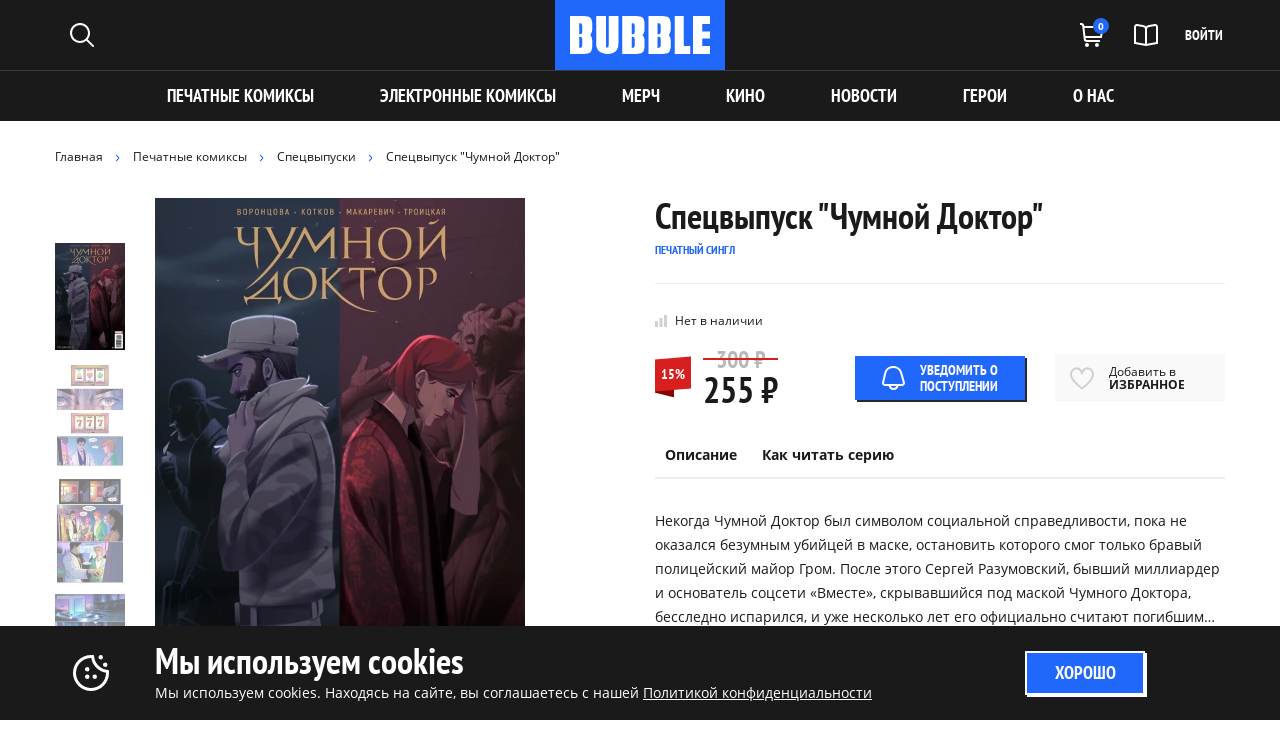

--- FILE ---
content_type: text/html; charset=UTF-8
request_url: https://bubble.ru/product/physical-specvypusk-cumnoi-doktor
body_size: 40349
content:
<!DOCTYPE html>
<html lang="ru">
<head>
    <meta charset="utf-8">
    <meta charset="utf-8">
<meta name="viewport" content="width=device-width, initial-scale=1">
<title>Спецвыпуск &quot;Чумной Доктор&quot; – купить комикс Bubble</title>
<meta name="description" content="Купить комикс Спецвыпуск &quot;Чумной Доктор&quot; на официальном сайте российского издательства Bubble по выгодной цене. ✔️ Самовывоз из магазина или Доставка по Москве и всей России.">
<meta name="csrf-token" content="8kZerlrb3p3MSqSczBCkFJV25LvGz5xrQmjXpoXF">
<link rel="canonical" href="https://bubble.ru/product/physical-specvypusk-cumnoi-doktor">
    <!-- CSRF Token -->
    <meta name="csrf-token" content="8kZerlrb3p3MSqSczBCkFJV25LvGz5xrQmjXpoXF">
    <meta name="viewport" content="width=device-width, initial-scale=1.0, minimum-scale=1.0, maximum-scale=1.0, user-scalable=no">

    <link rel="apple-touch-icon" sizes="180x180" href="https://bubble.ru/assets/images/blue/apple-touch-icon.png">
    <link rel="icon" type="image/png" sizes="32x32" href="https://bubble.ru/assets/images/blue/favicon-32x32.png">
    <link rel="icon" type="image/png" sizes="16x16" href="https://bubble.ru/assets/images/blue/favicon-16x16.png">
    <link rel="manifest" href="https://bubble.ru/assets/images/blue/site.webmanifest">
    <link rel="mask-icon" href="https://bubble.ru/assets/images/blue/safari-pinned-tab.svg" color="#5bbad5">
    <meta name="msapplication-TileColor" content="#da532c">
    <meta name="timestamp" content="1769501290000">
    <meta name="theme-color" content="#ffffff">
    <meta name="app-url" content="https://bubble.ru">
    <link rel="preload" as="style" href="https://bubble.ru/build/assets/app-543b144b.css" /><link rel="modulepreload" href="https://bubble.ru/build/assets/app-d76e22fc.js" /><link rel="modulepreload" href="https://bubble.ru/build/assets/index-e849b4f5.js" /><link rel="stylesheet" href="https://bubble.ru/build/assets/app-543b144b.css" /><script type="module" src="https://bubble.ru/build/assets/app-d76e22fc.js"></script>    <!-- Yandex.Metrika counter -->
    <script type="text/javascript" >
        (function(m,e,t,r,i,k,a){m[i]=m[i]||function(){(m[i].a=m[i].a||[]).push(arguments)};
            m[i].l=1*new Date();
            for (var j = 0; j < document.scripts.length; j++) {if (document.scripts[j].src === r) { return; }}
            k=e.createElement(t),a=e.getElementsByTagName(t)[0],k.async=1,k.src=r,a.parentNode.insertBefore(k,a)})
        (window, document, "script", "https://mc.yandex.ru/metrika/tag.js", "ym");

        ym(95452086, "init", {
            clickmap:true,
            trackLinks:true,
            accurateTrackBounce:true,
            webvisor:true,
            ecommerce:"dataLayer"
        });
        window.dataLayer = window.dataLayer || [];
    </script>
    <script>
        if (!document.cookie.includes('cleanup_done_co=true')) {
            // Split cookies and iterate over them
            document.cookie.split(";").forEach(function (cookie) {
                var cookieName = cookie.split("=")[0].trim();
                document.cookie = cookieName + "=; Path=/; Expires=Thu, 01 Jan 1970 00:00:00 UTC;";
                document.cookie = cookieName + "=; Path=/; Domain=.bubble.ru; Expires=Thu, 01 Jan 1970 00:00:00 UTC;";
            });

            document.cookie = "cleanup_done_co=true; Path=/; Domain=.bubble.ru; Expires=" + new Date(Date.now() + 60 * 60 * 24 * 300 * 1000).toUTCString() + ";";
        }    </script>
    <noscript><div><img src="https://mc.yandex.ru/watch/95452086" style="position:absolute; left:-9999px;" alt="" /></div></noscript>
    <!-- /Yandex.Metrika counter -->
    <!-- Convead Widget -->
    <script>
        window.ConveadSettings = {
                        visitor_info: {},
                        app_key: "8e0cc8347b5951a8ddeccbf5968eeaa1"
        };

        (function(w,d,c){w[c]=w[c]||function(){(w[c].q=w[c].q||[]).push(arguments)};var ts = (+new Date()/86400000|0)*86400;var s = d.createElement('script');s.type = 'text/javascript';s.async = true;s.charset = 'utf-8';s.src = 'https://tracker.convead.io/widgets/'+ts+'/widget-8e0cc8347b5951a8ddeccbf5968eeaa1.js';var x = d.getElementsByTagName('script')[0];x.parentNode.insertBefore(s, x);})(window,document,'convead');
    </script>
    <!-- /Convead Widget -->
    <!-- vk pixel -->
    <script type="text/javascript">!function(){var t=document.createElement("script");t.type="text/javascript",t.async=!0,t.src='https://vk.com/js/api/openapi.js?169',t.onload=function(){VK.Retargeting.Init("VK-RTRG-1840923-bWUw4"),VK.Retargeting.Hit()},document.head.appendChild(t)}();</script><noscript><img src="https://vk.com/rtrg?p=VK-RTRG-1840923-bWUw4" style="position:fixed; left:-999px;" alt=""/></noscript>
    <!-- /vk pixel -->
    <!-- Top.Mail.Ru counter -->
    <script type="text/javascript">
        var _tmr = window._tmr || (window._tmr = []);
        _tmr.push({id: "3729772", type: "pageView", start: (new Date()).getTime()});
        (function (d, w, id) {
            if (d.getElementById(id)) return;
            var ts = d.createElement("script"); ts.type = "text/javascript"; ts.async = true; ts.id = id;
            ts.src = "https://top-fwz1.mail.ru/js/code.js";
            var f = function () {var s = d.getElementsByTagName("script")[0]; s.parentNode.insertBefore(ts, s);};
            if (w.opera == "[object Opera]") { d.addEventListener("DOMContentLoaded", f, false); } else { f(); }
        })(document, window, "tmr-code");
    </script>
    <noscript><div><img src="https://top-fwz1.mail.ru/counter?id=3729772;js=na" style="position:absolute;left:-9999px;" alt="Top.Mail.Ru" /></div></noscript>
    <!-- /Top.Mail.Ru counter -->
    <!-- Google Tag Manager -->
    <script>(function(w,d,s,l,i){w[l]=w[l]||[];w[l].push({'gtm.start':
                new Date().getTime(),event:'gtm.js'});var f=d.getElementsByTagName(s)[0],
            j=d.createElement(s),dl=l!='dataLayer'?'&l='+l:'';j.async=true;j.src=
            'https://www.googletagmanager.com/gtm.js?id='+i+dl;f.parentNode.insertBefore(j,f);
        })(window,document,'script','dataLayer','GTM-MK2FZM7R');</script>
    <!-- End Google Tag Manager -->
</head>
<body>
<!-- Google Tag Manager (noscript) -->
<noscript><iframe src="https://www.googletagmanager.com/ns.html?id=GTM-MK2FZM7R"
                  height="0" width="0" style="display:none;visibility:hidden"></iframe></noscript>
<!-- End Google Tag Manager (noscript) -->
<div class="main">
            <div x-data="{openId: null}" x-init="loadMenu()">
    <header id="header" class="header">
        <div class="header__top">
            <div class="wrapper d-flex flex-wrap">
                <div class="header__top__left">
                    <button class="header__top__toggle-menu header__top__toggle-menu--mob" id="topMenuToggle">
                        <span class="header__top__toggle-menu__top"></span>
                        <span class="header__top__toggle-menu__center"></span>
                        <span class="header__top__toggle-menu__bottom"></span>
                    </button>
                    <a href="https://bubble.ru/search" class="header__top__search-open">
                        <svg width="24" height="24">
                            <use xlink:href="#svg-search"></use>
                        </svg>
                    </a>
                    <ul id="menuMain2" x-data="{  currentLink: 'product/physical-specvypusk-cumnoi-doktor', openClick: function (id) {this.openId === id ? this.openId = null : this.openId = id} }" class="nav header__nav header__nav--fix">
                                                    <li class="header__nav__item" :class="[openId === 15? 'open':'', (/pecatnye-komiksy/i.test(currentLink)) ? 'cat-link':'' ]" x-data="{ currentItem: 16, showL2: 1, currentItemL2: 17, get seriesId() { return this.showL2 ? this.currentItemL2 : this.currentItem } }">
                                <a x-on:click.prevent="openClick(15)" href="https://bubble.ru/category/pecatnye-komiksy">Печатные комиксы</a>
                            </li>
                                                    <li class="header__nav__item" :class="[openId === 1? 'open':'', (/elektronnye-komiksy/i.test(currentLink)) ? 'cat-link':'' ]" x-data="{ currentItem: 2, showL2: 1, currentItemL2: 3, get seriesId() { return this.showL2 ? this.currentItemL2 : this.currentItem } }">
                                <a x-on:click.prevent="openClick(1)" href="https://bubble.ru/category/elektronnye-komiksy">Электронные комиксы</a>
                            </li>
                                                <li class="header__nav__item" :class="(/merch/i.test(currentLink))? 'cat-link':''">
                            <a href="https://bubble.ru/merch">МЕРЧ</a>
                        </li>
                    </ul>
                </div>

                <div class="header__top__center">
                    <a href="https://bubble.ru" class="header__top__logo">
                        <svg width="140" height="42">
                            <use xlink:href="#svg-logo"></use>
                        </svg>
                    </a>
                </div>

                <div class="header__top__right">
                    <ul class="nav header__top__right__nav">
                                                <li>
                            <a x-data="getDataCartMini()" @updatecart.window="getTotal()" href="https://bubble.ru/cart" class="header__top__cart">
            <span class="header__top__cart__count info-count" x-html="$store.productsStat.statistic?.inCart ? $store.productsStat.statistic.inCart.length : 0">0</span>
        <svg class="icon" width="24" height="24">
            <use xlink:href="#svg-cart"></use>
        </svg>
    </a>
                        </li>
                        <li>
                                                        <span onclick="document.dispatchEvent(new CustomEvent('showlogin', { detail: {}, bubbles: true }));return false;" class="header__top__ebook a">
                                <svg class="icon" width="24" height="22">
                                    <use xlink:href="#svg-ebook"></use>
                                </svg>
                            </span>
                                                    </li>
                        <li class="header__top__mob-col">
                            <a href="https://bubble.ru/search" class="header__top__search">
                                <svg class="icon" width="24" height="24">
                                    <use xlink:href="#svg-search"></use>
                                </svg>
                            </a>
                        </li>
                        <li>
                            <span class="header__top__enter a" onclick="document.dispatchEvent(new CustomEvent('showlogin', { detail: {}, bubbles: true }));return false;">
        <span>ВОЙТИ</span>
        <svg width="24" height="24" class="header__top__enter__mob-ico">
            <use xlink:href="#svg-sing-in"></use>
        </svg>
    </span>
                        </li>
                    </ul>
                </div>
            </div>
            <div id="topNavWrap">
            <div class="header__top__box-menu " id="topNav" x-data="{ currentItem: null }">
                <div class="wrapper">
                    <div class="header__top__nav-wrap header__top__nav-wrap--menu1 active" x-show="currentItem === null">
                        <div class="header__top__nav-wrap__mob">
                            <ul class="nav header__top__nav">
                                                                <li class="header__top__nav__item">
                                    <a class="nav__link" href="#" x-on:click.prevent="currentItem = 15">
                                        Печатные комиксы
                                        <svg width="7" height="12" class="ico">
                                            <use xlink:href="#svg-right"></use>
                                        </svg>
                                    </a>
                                </li>
                                                                <li class="header__top__nav__item">
                                    <a class="nav__link" href="#" x-on:click.prevent="currentItem = 1">
                                        Электронные комиксы
                                        <svg width="7" height="12" class="ico">
                                            <use xlink:href="#svg-right"></use>
                                        </svg>
                                    </a>
                                </li>
                                                                <li class="header__top__nav__item">
                                    <a class="nav__link" href="https://bubble.ru/merch" >
                                        МЕРЧ
                                    </a>
                                </li>
    <!--                            <li class="header__top__nav__item">
                                    <a class="nav__link" href="#" @click.prevent="currentItem = 'genres'">
                                        ЖАНРЫ
                                        <svg width="7" height="12" class="ico">
                                            <use xlink:href="#svg-right"></use>
                                        </svg>
                                    </a>
                                </li>-->
                                <li class="header__top__nav__item">
                                    <a class="nav__link" href="https://bubble.ru/characters" >
                                        ГЕРОИ
                                    </a>
                                </li>
                                <li class="header__top__nav__item">
                                    <a class="nav__link" href="https://bubble.ru/news" >
                                        НОВОСТИ
                                    </a>
                                </li>
                                <li class="header__top__nav__item">
                                    <a class="nav__link" href="https://bubble.ru/kino" >
                                        КИНО
                                    </a>
                                </li>
                            </ul>
                        </div>
                        <div class="header__top__nav-wrap__list">
                            <ul class="nav header__top__nav header__top__nav--col1">
                                
                                <li class="header__top__nav__item"><a href="https://bubble.ru/payments" class="nav__link">Оплата</a></li>
                                <li class="header__top__nav__item"><a href="https://bubble.ru/delivery" class="nav__link">Доставка</a></li>
                                <li class="header__top__nav__item"><a href="https://bubble.ru/refund" class="nav__link">Возврат и обмен</a></li>
                            </ul>
                            <ul class="nav header__top__nav header__top__nav--col2">
                                <li class="header__top__nav__item"><a href="https://bubble.ru/about" class="nav__link">О нас</a></li>
                                <li class="header__top__nav__item"><a href="https://bubble.ru/contacts " class="nav__link">Контакты</a></li>
                                <li class="header__top__nav__item"><a href="https://bubble.ru/for-partners" class="nav__link">Партнерам</a></li>
                                <li class="header__top__nav__item"><a href="https://bubble.ru/vacancies" class="nav__link">Вакансии</a></li>
                            </ul>
                            <ul class="nav header__top__nav header__top__nav--col3">
                                <li class="header__top__nav__item"><a href="https://bubble.ru/loyalty" class="nav__link">Программа лояльности</a></li>
                                <li class="header__top__nav__item"><a href="https://bubble.ru/licensing" class="nav__link">Лицензирование</a></li>
                            </ul>
                        </div>
                        <div class="header__top__nav-wrap__soc">
                            <span class="header__top__nav-wrap__soc__label">Следите за нами в соцсетях:</span>
                            <ul class="nav nav--soc">
                                <li>
                                    <a href="https://vk.com/bubble" target="_blank">
                                        <svg width="22" height="22">
                                            <use xlink:href="#svg-vk"></use>
                                        </svg>
                                    </a>
                                </li>
                                <li>
                                    <a href="https://t.me/bubble_comics" target="_blank">
                                        <svg width="24" height="20">
                                            <use xlink:href="#svg-telegram"></use>
                                        </svg>
                                    </a>
                                </li>
                                <li>
                                    <a href="https://www.youtube.com/user/bubblecomics" target="_blank">
                                        <svg width="24" height="17">
                                            <use xlink:href="#svg-youtube"></use>
                                        </svg>
                                    </a>
                                </li>
                                <li>
                                    <a href="https://dzen.ru/bubblecomics" target="_blank">
                                        <svg width="22" height="22">
                                            <use xlink:href="#svg-dzen"></use>
                                        </svg>
                                    </a>
                                </li>
                            </ul>
                        </div>
                        <div class="header__top__nav-wrap__bg">
                            <img src="https://bubble.ru/assets/images/bg-nav1.png" srcset="https://bubble.ru/assets/images/bg-nav1_2.webp 2x" alt="">
                        </div>
                    </div>
                                                                                                                                                                                                                                        <div class="header__top__nav-level2 active" x-show="currentItem === 'free_comics'">
                        <div class="header__top__nav-caption header__top__nav__item active">
                            <a class="nav__link" href="#"
                               x-on:click.prevent="currentItem = null"
                            >
                                <div class="header__top__nav-caption__label">
                                    <svg width="20" height="20" class="ico ico--left">
                                        <use xlink:href="#svg-back"></use>
                                    </svg>
                                    Бесплатные комиксы
                                </div>

                                <svg width="7" height="12" class="ico ico--right">
                                    <use xlink:href="#svg-right"></use>
                                </svg>
                            </a>
                        </div>
                    </div>
                </div>
            </div>
            </div>
                    </div>
        <div class="header__bottom">
            <div class="wrapper">
                <ul id="menuMain" x-data="{ currentLink: 'product/physical-specvypusk-cumnoi-doktor', openClick: function (id) {this.openId === id ? this.openId = null : this.openId = id} }" class="nav header__nav 3423">
                                            <li class="header__nav__item" :class="[openId === 15? 'open':'', (/pecatnye-komiksy/i.test(currentLink)) ? 'cat-link':'' ]" x-data="{ currentItem: 16, showL2: 1, currentItemL2: 17, get seriesId() { return this.showL2 ? this.currentItemL2 : this.currentItem } }">
                            <a x-on:click.prevent="openClick(15)" href="https://bubble.ru/category/pecatnye-komiksy">Печатные комиксы</a>
                        </li>
                                            <li class="header__nav__item" :class="[openId === 1? 'open':'', (/elektronnye-komiksy/i.test(currentLink)) ? 'cat-link':'' ]" x-data="{ currentItem: 2, showL2: 1, currentItemL2: 3, get seriesId() { return this.showL2 ? this.currentItemL2 : this.currentItem } }">
                            <a x-on:click.prevent="openClick(1)" href="https://bubble.ru/category/elektronnye-komiksy">Электронные комиксы</a>
                        </li>
                                        <li class="header__nav__item" :class="(/merch/i.test(currentLink))? 'cat-link':''">
                        <a href="https://bubble.ru/merch">МЕРЧ</a>
                    </li>
                    <li class="header__nav__item" :class="(/kino/i.test(currentLink))? 'cat-link':''">
                        <a href="https://bubble.ru/kino">КИНО</a>
                    </li>
                    <li class="header__nav__item"  :class="(/news/i.test(currentLink))? 'cat-link':''">
                        <a href="https://bubble.ru/news">НОВОСТИ</a>
                    </li>
                    <li class="header__nav__item" :class="(/characters/i.test(currentLink))? 'cat-link':''">
                        <a href="https://bubble.ru/characters">ГЕРОИ</a>
                    </li>
                    <li class="header__nav__item" :class="(/about/i.test(currentLink))? 'cat-link':''">
                        <a href="https://bubble.ru/about">О НАС</a>
                    </li>
                    
                </ul>
            </div>
        </div>
    </header>
    <div class="header__mob-footer">
        <ul class="nav header__top__right__nav">
                        <li>
                <a x-data="getDataCartMini()" @updatecart.window="getTotal()" href="https://bubble.ru/cart" class="header__top__cart">
            <span class="header__top__cart__count info-count" x-html="$store.productsStat.statistic?.inCart ? $store.productsStat.statistic.inCart.length : 0">0</span>
        <svg class="icon" width="24" height="24">
            <use xlink:href="#svg-cart"></use>
        </svg>
    </a>
            </li>
            <li>
                                    <span onclick="document.dispatchEvent(new CustomEvent('showlogin', { detail: {}, bubbles: true }));return false;" class="header__top__ebook a">
                                <svg class="icon" width="24" height="22">
                                    <use xlink:href="#svg-ebook"></use>
                                </svg>
                            </span>
                            </li>
            <li class="header__top__mob-col">
                <a href="https://bubble.ru/search" class="header__top__search">
                    <svg class="icon" width="24" height="24">
                        <use xlink:href="#svg-search"></use>
                    </svg>
                </a>
            </li>
            <li>
                <span class="header__top__enter a" onclick="document.dispatchEvent(new CustomEvent('showlogin', { detail: {}, bubbles: true }));return false;">
        <span>ВОЙТИ</span>
        <svg width="24" height="24" class="header__top__enter__mob-ico">
            <use xlink:href="#svg-sing-in"></use>
        </svg>
    </span>
            </li>
        </ul>
    </div>
</div>
    <div class="auth-page-wrap" x-data="getDataAuth()" :class="showForm && 'open'">
    <div x-cloak x-show="showForm" class="auth-page" @showlogin.window="showForm = true">
        <div class="wrapper">
            <div class="auth-page__inner">
                <div class="auth-page__inner__img">
                                            <picture>
                            <source media="(max-width: 600px)" srcset="https://bubble.ru/assets/images/auth_mob.png">
                            <source media="(max-width: 1920px) and (min-width: 601px)"
                                    srcset="https://bubble.ru/assets/images/auth.png">
                            <source media="(min-width: 1921px)" srcset="https://bubble.ru/assets/images/auth@2.png">
                            <img src="https://bubble.ru/assets/images/auth.png" alt="">
                        </picture>
                                    </div>
                <div class="auth-page__inner__text">
                    <div id="page-login">
                        <template x-if="sendCode">
                            <form class="auth-page__inner__form form" method="POST"
                                  @paste.prevent="handlePaste($event)">
                                <input type="hidden" name="_token" value="8kZerlrb3p3MSqSczBCkFJV25LvGz5xrQmjXpoXF" autocomplete="off">                                <div class="auth-page__email">
                                    Код из e-mail, отправленный на
                                    <span x-html="formEmail.email.value"></span>
                                </div>
                                <div class="auth-page__desc-info  ">
                                    <div class="auth-page__desc-info__code">
                                        <div class="auth-page__desc-info__code__wrap">
                                            <div class="auth-page__otp" x-trap.noscroll="showForm">
                                                <input
                                                    class="auth-page__otp-el"
                                                    @input.prevent="handleInput($event.target)"
                                                    @keydown.backspace="$event.target.value || focusPreviousRef($event.target.getAttribute('x-ref'))"
                                                    autocomplete="off"
                                                    data-lpignore="true"
                                                    x-ref="0" type="tel"
                                                    x-bind:class="lockCode ? 'disabled' : '' " x-bind:disabled="lockCode"
                                                    maxlength="1">
                                                <input
                                                    class="auth-page__otp-el"
                                                    @input.prevent="handleInput($event.target)"
                                                    @keydown.backspace="$event.target.value || focusPreviousRef($event.target.getAttribute('x-ref'))"
                                                    autocomplete="off"
                                                    data-lpignore="true"
                                                    x-ref="1" type="tel"
                                                    x-bind:class="lockCode ? 'disabled' : '' " x-bind:disabled="lockCode"
                                                    maxlength="1">
                                                <input
                                                    class="auth-page__otp-el"
                                                    @input.prevent="handleInput($event.target)"
                                                    @keydown.backspace="$event.target.value || focusPreviousRef($event.target.getAttribute('x-ref'))"
                                                    autocomplete="off"
                                                    data-lpignore="true"
                                                    x-ref="2" type="tel"
                                                    x-bind:class="lockCode ? 'disabled' : '' " x-bind:disabled="lockCode"
                                                    maxlength="1">
                                                <input
                                                    class="auth-page__otp-el"
                                                    @input.prevent="handleInput($event.target)"
                                                    @keydown.backspace="$event.target.value || focusPreviousRef($event.target.getAttribute('x-ref'))"
                                                    autocomplete="off"
                                                    data-lpignore="true"
                                                    x-ref="3" type="tel"
                                                    x-bind:class="lockCode ? 'disabled' : '' " x-bind:disabled="lockCode"
                                                    maxlength="1">
                                            </div>
                                            <input type="hidden" name="code" x-model="value">
                                        </div>
                                    </div>
                                    <div class="auth-page__desc-info__timer " id="timer" x-text="seconds > 0 ? formatTime : ''">
                                    </div>
                                    <a href="#" @click='updateCode()'
                                       x-bind:class="seconds > 0 ? 'disabled' : '' " x-bind:disabled="seconds > 0"
                                       class="btn btn--blue h-44 btn-pad20"><span>Отправить код еще раз</span></a>
                                </div>
                                <div class="auth-page__desc-info-footer">
                                    <span>Или</span> <a href="#"
                                                        @click="changeEmail()"
                                                        class="link link--more link--white">измените e-mail</a>
                                </div>
                            </form>
                        </template>
                        <template x-if="!sendCode">
                            <form class="auth-page__inner__form form" method="POST"
                                  @submit.prevent='loadResult("https://bubble.ru/auth-login")'>
                                <input type="hidden" name="_token" value="8kZerlrb3p3MSqSczBCkFJV25LvGz5xrQmjXpoXF" autocomplete="off">                                <div class="auth-page__inner__form__header">
                                    <div class="auth-page__inner__title">
                                        Вход
                                    </div>

                                    <ul class="nav auth-page__inner__form__radio-list">
                                        <li>
                                            <label>
                                                <input type="radio" name="enter" value="email" x-model="enter">
                                                <span>
                                                                                                            <svg xmlns="http://www.w3.org/2000/svg" viewBox="0 0 512 469.33" width="24"
                                                             height="21">
                                        <path fill="currentColor"
                                              d="M405.33,0H106.67A106.8,106.8,0,0,0,0,106.67v256A106.79,106.79,0,0,0,106.67,469.33H405.33A106.79,106.79,0,0,0,512,362.67v-256A106.8,106.8,0,0,0,405.33,0ZM106.67,42.67H405.33a64,64,0,0,1,59.31,40.25L301.27,246.31a64.13,64.13,0,0,1-90.54,0L47.36,82.92A64,64,0,0,1,106.67,42.67Zm298.66,384H106.67a64,64,0,0,1-64-64v-224l137.9,137.81a106.8,106.8,0,0,0,150.86,0l137.9-137.81v224A64,64,0,0,1,405.33,426.67Z"/>
                                    </svg>
                                                    
                                    <b>ЭЛЕКТРОННАЯ ПОЧТА</b>
                                </span>
                                            </label>
                                        </li>
                                        <li>
                                            <label>
                                                <input type="radio" name="enter" value="vk" x-model="enter">
                                                <span>
                                                                                                            <svg xmlns="http://www.w3.org/2000/svg" viewBox="0 0 532.34 303.73" width="32"
                                                             height="18">
                                            <path fill="currentColor"
                                                  d="M472,127q11.36-14.67,18-23.56Q538,39.67,531.59,21.94l-1.67-2.77q-1.65-2.51-8.59-4.58T503.6,13.9l-79.83.56a22.85,22.85,0,0,0-5.54.13,15.37,15.37,0,0,0-3.61.83l-1.38.69-1.11.83a12.39,12.39,0,0,0-3,2.92,19,19,0,0,0-2.78,4.85,450.83,450.83,0,0,1-29.65,62.36q-10.26,17.19-18.85,29.8T343.4,135.43A98.59,98.59,0,0,1,332.87,145c-3.15,2.42-5.55,3.43-7.2,3.06s-3.24-.74-4.72-1.12a18.13,18.13,0,0,1-6.23-6.78,30.4,30.4,0,0,1-3.19-10.81q-.82-6.51-1-11.23t.14-13.31q.29-8.58.28-11.64,0-10.51.41-22.86t.7-19.54q.27-7.2.27-15.25a63.68,63.68,0,0,0-1-12.61A44.7,44.7,0,0,0,308.48,14a14.83,14.83,0,0,0-5.69-6.64,31.69,31.69,0,0,0-9.28-3.75Q278.81.31,256.09,0,204.54-.5,189.85,6.69A37.53,37.53,0,0,0,179.32,15q-5,6.1-1.39,6.65,16.63,2.49,23.56,11.92l1.67,3.32q1.93,3.62,3.88,12.76a129.15,129.15,0,0,1,2.49,20.23,214,214,0,0,1,0,34.65Q208.15,119,206.9,127a44.79,44.79,0,0,1-3.74,13,52.73,52.73,0,0,1-3.33,6.11,4.71,4.71,0,0,1-1.38,1.38,20.79,20.79,0,0,1-7.48,1.38q-3.89,0-9.43-3.88A65.73,65.73,0,0,1,170,134.32a142.3,142.3,0,0,1-13.45-19q-7.47-12.18-15.52-28.82l-4.43-8q-4.15-7.75-11.36-22.58T112.53,27.2a18.37,18.37,0,0,0-6.65-8.87l-1.39-.83a18.3,18.3,0,0,0-4.43-2.35,29.34,29.34,0,0,0-6.38-1.81l-75.94.55q-11.64,0-15.8,5.28L.83,20.83A9,9,0,0,0,0,25.26a22.22,22.22,0,0,0,1.66,7.48q16.63,39.09,36.17,75.39t34,58.49q14.42,22.19,29.38,41.85T121,233.68q4.85,5.56,7.62,8.32l6.92,6.66q6.65,6.65,19.55,15.94a326.92,326.92,0,0,0,28.55,18.28,154.74,154.74,0,0,0,36.44,14.7,125.87,125.87,0,0,0,40.47,4.57h31.87q9.7-.82,14.69-6.1l1.1-1.38a18.41,18.41,0,0,0,2.08-5.12,28.12,28.12,0,0,0,1-7.62,90.81,90.81,0,0,1,1.8-21.48q2.07-9.57,4.71-14.42a35.45,35.45,0,0,1,6-8.18,23.74,23.74,0,0,1,4.71-4,22.82,22.82,0,0,1,2.22-1q6.64-2.21,15.66,4.3a92.24,92.24,0,0,1,16.91,16.08q7.89,9.56,19,21.48t19.4,17.73l5.55,3.34a67.66,67.66,0,0,0,14.41,6.09q8.87,2.78,15.52,1.39l71-1.12q10.53,0,16.35-3.46c3.88-2.3,6.19-4.85,6.93-7.62a21.61,21.61,0,0,0,.14-9.42,34.74,34.74,0,0,0-1.94-7.34,37.82,37.82,0,0,0-1.81-3.46q-13.86-24.95-52.94-61.26l-.55-.55-.28-.28-.27-.27h-.28Q455.66,191.58,451,185.76q-8.59-11.07-3.88-22.44Q450.37,154.7,472,127Z"/>
                                        </svg>
                                                    
                                        <b>ВКОНТАКТЕ</b>
                                    </span>
                                            </label>
                                        </li>
                                    </ul>
                                </div>
                                <template x-if="enter === 'email'">
                                    <div>
                                        <div class="fpad30" x-trap.noscroll="showForm">
                                            <input type="text"
                                                   x-bind:class="formEmail.email.isValid === false ? 'error-inp' : ''"
                                                   class="form__input form__input--white"
                                                   x-model="formEmail.email.value"
                                                   @blur="formEmail.email.validate(validationCallback)"
                                                   name="email" value="" placeholder="Введите свой E-mail"
                                                   required autocomplete="off">
                                        </div>
                                        <div class="fpad30 ">
                                            <button type="submit"
                                                    x-bind:class="!isFormValid.formEmail ? 'disabled' : '' " x-bind:disabled="!isFormValid.formEmail"
                                                    class="btn btn--blue  btn--submit  w-18">
                                                <span>ПОЛУЧИТЬ КОД</span>
                                            </button>
                                        </div>
                                    </div>
                                </template>
                                <template x-if="enter === 'vk'">
                                    <div class="fpad30 ">
                                        <div class="fpad30"> </div>
                                        <a @click="$jslink('https://bubble.ru/auth-vk');" class="btn btn--blue  btn--submit  w-18">
                                            <span>ВОЙТИ</span>
                                        </a>
                                    </div>
                                </template>
                                <div class="form__footer-ps">
                                    <p>Продолжая авторизацию, вы подтверждаете свое согласие с
                            <a href="https://bubble.ru/terms-and-conditions">Пользовательским соглашением</a> и <a href="https://bubble.ru/privacy-policy" target="_blank">Политикой
                                конфиденциальности</a></p>
                                </div>
                            </form>
                        </template>
                    </div>
                </div>
                <a href="#" class="auth-page__inner__close"
                   @click.prevent="showForm = false">
                                            <svg width="18" height="18" xmlns="http://www.w3.org/2000/svg" viewBox="0 0 286.17 286.17">
                            <polygon fill="currentColor"
                                     points="286.17 30.16 256 0 143.08 112.92 30.16 0 0 30.16 112.92 143.08 0 256 30.16 286.17 143.08 173.25 256 286.17 286.17 256 173.25 143.08 286.17 30.16"/>
                        </svg>
                                    </a>
            </div>
        </div>
    </div>
</div>
            <div class="wrapper">
            <div class="breadcrumbs">
    <ol class="breadcrumbs__list nav" itemscope="itemscope" itemtype="https://schema.org/BreadcrumbList">
    
                    <li itemprop="itemListElement" itemscope="itemscope"
                itemtype="https://schema.org/ListItem"
                class="breadcrumbs__item">
                <a href="https://bubble.ru" itemprop="item">
                    <span itemprop="name">Главная</span>
                </a>
                <meta itemprop="position" content="1">
            </li>
        
    
                    <li itemprop="itemListElement" itemscope="itemscope"
                itemtype="https://schema.org/ListItem"
                class="breadcrumbs__item">
                <a href="https://bubble.ru/category/pecatnye-komiksy" itemprop="item">
                    <span itemprop="name">Печатные комиксы</span>
                </a>
                <meta itemprop="position" content="2">
            </li>
        
    
                    <li itemprop="itemListElement" itemscope="itemscope"
                itemtype="https://schema.org/ListItem"
                class="breadcrumbs__item">
                <a href="https://bubble.ru/category/pecatnye-komiksy/specvypuski" itemprop="item">
                    <span itemprop="name">Спецвыпуски</span>
                </a>
                <meta itemprop="position" content="3">
            </li>
        
    
                    <li itemprop="itemListElement" itemscope="itemscope"
                itemtype="https://schema.org/ListItem" class="breadcrumbs__item">
                <span ditemprop="name">Спецвыпуск &quot;Чумной Доктор&quot;</span>
                <meta itemprop="position" content="4">
            </li>
        
        </ol>
</div>
        <div class="page-ebook">
    <div class="row ">
        <div class="col-lg-6 page-ebook__col-img">
            <div class="page-ebook__images">
                <div class="page-ebook__images__thumbnails">
                    <button id="thumbnailSliderPrev" class="page-ebook__images__thumbnails__nav page-ebook__images__thumbnails__nav--top swiper-button-disabled">
                        <svg width="18" height="10" xmlns="http://www.w3.org/2000/svg" viewBox="0 0 178.28 103.63">
                            <path stroke-width="0" fill="currentColor" d="m0,89.19l14.44,14.44L89.14,28.98l74.7,74.65,14.44-14.44L89.14,0,0,89.19Z"/>
                        </svg>
                    </button>
                    <div class="swiper" id="thumbnailSlider">
                        <div class="swiper-wrapper">
                                                        <div class="swiper-slide">
                                <img src="https://bubblefiles.storage.yandexcloud.net/99aa03e1-b248-4f70-afac-9cc3fa8acf19/conversions/9df540432d2d6a8a6dc2b5a5c7ab0136-mini_preview.webp" alt="Спецвыпуск &quot;Чумной Доктор&quot;"/>
                            </div>
                                                        <div class="swiper-slide">
                                <img src="https://bubblefiles.storage.yandexcloud.net/9907bc94-89e2-4c6e-bd2e-29a87b22d3b2/conversions/1c455cbf224ced5971e0204efc021032-mini_preview.webp" alt="Спецвыпуск &quot;Чумной Доктор&quot;"/>
                            </div>
                                                        <div class="swiper-slide">
                                <img src="https://bubblefiles.storage.yandexcloud.net/b6cefb96-252b-47e4-9a18-d8482a5761cc/conversions/ec92c308278e502ecc0c5fe129399b65-mini_preview.webp" alt="Спецвыпуск &quot;Чумной Доктор&quot;"/>
                            </div>
                                                        <div class="swiper-slide">
                                <img src="https://bubblefiles.storage.yandexcloud.net/be2c1343-5292-4fc2-977d-467721a2dda7/conversions/3a17d64285dbeb07fc7ca97ec3f77fb3-mini_preview.webp" alt="Спецвыпуск &quot;Чумной Доктор&quot;"/>
                            </div>
                                                    </div>
                    </div>
                    <button id="thumbnailSliderNext" class="page-ebook__images__thumbnails__nav page-ebook__images__thumbnails__nav--bottom swiper-button-disabled">
                        <svg width="18" height="10" xmlns="http://www.w3.org/2000/svg" viewBox="0 0 178.28 103.63">
                            <path stroke-width="0" fill="currentColor" d="m178.28,14.44L163.84,0l-74.7,74.65L14.44,0,0,14.44l89.14,89.19L178.28,14.44Z"/>
                        </svg>
                    </button>
                </div>
                <div class="page-ebook__images__big">
                    <div class="swiper" id="bigSlider">
                        <div class="swiper-wrapper">
                                                        <div class="swiper-slide">
                                <a href="https://bubblefiles.storage.yandexcloud.net/99aa03e1-b248-4f70-afac-9cc3fa8acf19/conversions/9df540432d2d6a8a6dc2b5a5c7ab0136-original.webp" class="zoom-link" data-fancybox="gallery"
                                   data-caption="Спецвыпуск &quot;Чумной Доктор&quot;">
                                    <img src="https://bubblefiles.storage.yandexcloud.net/99aa03e1-b248-4f70-afac-9cc3fa8acf19/conversions/9df540432d2d6a8a6dc2b5a5c7ab0136-slider_preview.webp" srcset="https://bubblefiles.storage.yandexcloud.net/99aa03e1-b248-4f70-afac-9cc3fa8acf19/conversions/9df540432d2d6a8a6dc2b5a5c7ab0136-slider_big.webp 2x" alt="">
                                </a>
                            </div>
                                                        <div class="swiper-slide">
                                <a href="https://bubblefiles.storage.yandexcloud.net/9907bc94-89e2-4c6e-bd2e-29a87b22d3b2/conversions/1c455cbf224ced5971e0204efc021032-original.webp" class="zoom-link" data-fancybox="gallery"
                                   data-caption="Спецвыпуск &quot;Чумной Доктор&quot;">
                                    <img src="https://bubblefiles.storage.yandexcloud.net/9907bc94-89e2-4c6e-bd2e-29a87b22d3b2/conversions/1c455cbf224ced5971e0204efc021032-slider_preview.webp" srcset="https://bubblefiles.storage.yandexcloud.net/9907bc94-89e2-4c6e-bd2e-29a87b22d3b2/conversions/1c455cbf224ced5971e0204efc021032-slider_big.webp 2x" alt="">
                                </a>
                            </div>
                                                        <div class="swiper-slide">
                                <a href="https://bubblefiles.storage.yandexcloud.net/b6cefb96-252b-47e4-9a18-d8482a5761cc/conversions/ec92c308278e502ecc0c5fe129399b65-original.webp" class="zoom-link" data-fancybox="gallery"
                                   data-caption="Спецвыпуск &quot;Чумной Доктор&quot;">
                                    <img src="https://bubblefiles.storage.yandexcloud.net/b6cefb96-252b-47e4-9a18-d8482a5761cc/conversions/ec92c308278e502ecc0c5fe129399b65-slider_preview.webp" srcset="https://bubblefiles.storage.yandexcloud.net/b6cefb96-252b-47e4-9a18-d8482a5761cc/conversions/ec92c308278e502ecc0c5fe129399b65-slider_big.webp 2x" alt="">
                                </a>
                            </div>
                                                        <div class="swiper-slide">
                                <a href="https://bubblefiles.storage.yandexcloud.net/be2c1343-5292-4fc2-977d-467721a2dda7/conversions/3a17d64285dbeb07fc7ca97ec3f77fb3-original.webp" class="zoom-link" data-fancybox="gallery"
                                   data-caption="Спецвыпуск &quot;Чумной Доктор&quot;">
                                    <img src="https://bubblefiles.storage.yandexcloud.net/be2c1343-5292-4fc2-977d-467721a2dda7/conversions/3a17d64285dbeb07fc7ca97ec3f77fb3-slider_preview.webp" srcset="https://bubblefiles.storage.yandexcloud.net/be2c1343-5292-4fc2-977d-467721a2dda7/conversions/3a17d64285dbeb07fc7ca97ec3f77fb3-slider_big.webp 2x" alt="">
                                </a>
                            </div>
                                                    </div>
                        <div class="swiper-pagination"></div>
                    </div>
                                    </div>
                <div class="page-ebook__labels ">
                    <ul class="nav feed-product__labels feed-product__labels--not-mob">
                                                                                            </ul>
                </div>
            </div>

        </div>
        <div class="col-lg-6 page-ebook__col-desc">
            <div class="page-ebook__description">

                <header class="page-ebook__title">
                    <h1>Спецвыпуск &quot;Чумной Доктор&quot;</h1>
                    <span class="feed-product__cat-type feed-product__cat-type--print">Печатный сингл</span>
                    <div class="page-ebook__description__top__right">
                    </div>
                </header>

                <div class="page-ebook__section-price">
                    <div class="page-ebook__status status status--out-of-stock">Нет в наличии</div>
                    <div class="page-ebook__section-price__row pl-0">
                        <ul class="nav feed-product__labels feed-product__labels--not-mob">
                                                            <li class="feed-product__labels__item feed-product__labels__item--sale">
                                    <div class="feed-product__labels__item__value">
                                        15%
                                    </div>
                                </li>
                                                    </ul>
                        <div class="page-ebook__section-price__col1 ">
                            <div x-data="{is_physical : '1' }" class="page-ebook__section-price__col1__inner">
                                <template x-if="is_physical || !$store.productsStat.inStat('inLibrary' , 1260)">
                                    <div>
                                                                                    <div class="page-ebook__old-cost">300 ₽</div>
                                                                                                                            <div
                                                class="page-ebook__cost">255 ₽</div>
                                                                            </div>
                                </template>
                                <template x-if="$store.productsStat.inStat('inLibrary' , 1260)">
                                    <div>
                                                                                    <span class="feed-product__purchased">
                                                <svg class="ico" width="14" height="14">
                                                    <use xlink:href="#svg-ac-orders"></use>
                                                </svg>
                                                УЖЕ КУПЛЕН
                                            </span>
                                                                            </div>
                                </template>
                            </div>
                        </div>
                        <div class="page-ebook__section-price__col2">
                            <button x-data class="btn btn--blue btn--bay" @click="$recNotify('1260', 'ru', '','https://bubble.ru/product/physical-specvypusk-cumnoi-doktor');">
                <span class="btn__text btn__text--alert btn__text--ico-mob">
            <div class="btn__text__ico-left">
                <svg xmlns="http://www.w3.org/2000/svg" width="23" height="24" viewBox="0 0 488.01 512.27">
                    <path fill="currentColor" d="M485.67,345.74,430.21,145.82C400.89,40,291.33-22,185.5,7.26A198.85,198.85,0,0,0,44.44,155.87L1.53,348.94A64,64,0,0,0,64,426.8H141a106.66,106.66,0,0,0,209.06,0h74a64,64,0,0,0,61.65-81.06ZM245.48,469.47a64,64,0,0,1-60.07-42.67H305.56A64,64,0,0,1,245.48,469.47ZM441,375.71a21.19,21.19,0,0,1-17.07,8.43H64a21.33,21.33,0,0,1-20.82-26l42.9-193.06A156.18,156.18,0,0,1,389,157.17l55.47,199.92A21.18,21.18,0,0,1,441,375.71Z"></path>
                </svg>
            </div>
            <div class="btn__text__value">
                Уведомить о<br> поступлении
            </div>
        </span>
            </button>
                                </div>
                        <div class="page-ebook__section-price__col3" x-data>
            <a href="" class="feed-product__fav feed-product__fav--btn"
           @click.prevent="document.dispatchEvent(new CustomEvent('showlogin', { detail: {}, bubbles: true }));return false;">
            <svg class="icon" width="24" height="23">
                <use xlink:href="#svg-fav"></use>
            </svg>
            <span class="feed-product__fav__text">
                                    Добавить в
                                    <b>Избранное</b>
                                </span>
        </a>
    </div>

                    </div>
                </div>
                                                                <div class="page-ebook__section-tabs tabs-box" x-data="{open: true}">
                    <div class="page-ebook__section-tabs__header">
                        <ul class="nav page-ebook__section-tabs__nav">
                            <li><a href="#">Описание</a></li>
                                                            <li><a href="https://bubble.ru/category/pecatnye-komiksy/specvypuski/how-to-read">Как читать серию</a></li>
                                                    </ul>
                    </div>
                    <div class="page-ebook__section-tabs__body tabs-box__body ">
                        <div class="tabs-box__body__mob-accordion">
                            <div class="tabs-box__body__mob-accordion__header active" @click="open = !open;" class="active">
                                Описание
                            </div>
                            <div class="tabs-box__body__item text" id="tab1" :class="open ? 'active' : ''">
                                <p>Некогда Чумной Доктор был символом социальной справедливости, пока не оказался безумным убийцей в маске, остановить которого смог только бравый полицейский майор Гром. После этого Сергей Разумовский, бывший миллиардер и основатель соцсети &laquo;Вместе&raquo;, скрывавшийся под маской Чумного Доктора, бесследно испарился, и уже несколько лет его официально считают погибшим&hellip; Но в действительности это не так. И Разумовский вместе с другом детства и наёмником Олегом Волковым готовится вернуться в родной город&hellip; Специальный зимний спецвыпуск о популярнейших героях серий &laquo;Майор Гром&raquo; и &laquo;Чумной Доктор&raquo; в формате сингла на 32 страницах!</p>
                            </div>
                                                            <div class="page-ebook__description__top">
                                    <ul class="nav nav--tags">
                                                                                    <li><span class="age-rating">16+</span></li>
                                                                                                                                                                                                        </ul>
                                </div>
                                                        <p class="text">
                                                                                                    Формат: <b>155х235</b><br>
                                                                                                    Количество страниц: <b>32</b><br>
                                                                                            </p>
                                                    </div>
                    </div>
                </div>

                                <div class="page-ebook__section-sku">
                    <div class="page-ebook__section-sku__caption">Электронная версия сингла:</div>
                    <div class="group-products__item feed-product">
    <div class="group-products__item__col-img">
        <a href="https://bubble.ru/product/digital-specialnyi-zimnii-specvypusk-cumnoi-doktor" class="group-products__item__images">
            <ul class="nav feed-product__labels feed-product__labels--min">
                                                                            </ul>
                        <img src="https://bubblefiles.storage.yandexcloud.net/1d4d8c5a-c590-4b52-b406-23330da82b52/conversions/f1746e44f25af5878e5f52e62d934d76-cover_preview.webp" srcset="https://bubblefiles.storage.yandexcloud.net/1d4d8c5a-c590-4b52-b406-23330da82b52/conversions/f1746e44f25af5878e5f52e62d934d76-cover_preview_retina.webp 2x" alt="Специальный зимний спецвыпуск &quot;Чумной Доктор&quot;">
        </a>
    </div>
    <div class="group-products__item__col-desc">
        <a href="https://bubble.ru/product/digital-specialnyi-zimnii-specvypusk-cumnoi-doktor" class="feed-product__title">
            Специальный зимний спецвыпуск &quot;Чумной Доктор&quot;
        </a>
        <a href="https://bubble.ru/product/digital-specialnyi-zimnii-specvypusk-cumnoi-doktor" class="feed-product__cat-type feed-product__cat-type--e-book">
            Электронный сингл
        </a>
        <div class="group-products__item__footer">
            <div x-data class="group-products__item__footer__left">
                                                    <div
                        class="feed-product__cost">99 ₽</div>
                                <template x-if="$store.productsStat.inStat('inLibrary' , 515)">
                    <span class="feed-product__purchased">
                                                <svg class="ico" width="14" height="14">
                            <use xlink:href="#svg-ac-library"></use>
                        </svg>
                        Уже в библиотеке
                                            </span>
                </template>
            </div>
            <div class="group-products__item__footer__right">
                <div x-data>
    <template x-if="$store.userData.isAuth()">
        <div>
            <template x-if="$store.productsStat.inStat('inFav' , 515)">
                <a href="" class="feed-product__fav"
                   @click.prevent="$delfav('515', '')"
                   :style="{color: '#2067fb'}">
                    <svg class="icon" width="24" height="23">
                        <use xlink:href="#svg-fav-active"></use>
                    </svg>
                </a>
            </template>
            <template x-if="!$store.productsStat.inStat('inFav' , 515)">
                <a href="" class="feed-product__fav"
                   @click.prevent="$fav('515', ''); ym(95452086,'reachGoal','addToFavorites')">
                    <svg class="icon" width="24" height="23">
                        <use xlink:href="#svg-fav"></use>
                    </svg>
                </a>
            </template>
        </div>
    </template>
    <template x-if="!$store.userData.isAuth()">
        <a href="" class="feed-product__fav"
           @click.prevent="document.dispatchEvent(new CustomEvent('showlogin', { detail: {}, bubbles: true }));return false;">
            <svg class="icon" width="24" height="23">
                <use xlink:href="#svg-fav"></use>
            </svg>
        </a>
    </template>
</div>
                <div class="group-products__item__bay">
                    <div x-data>
            <template x-if="$store.productsStat.statistic.isFull || $store.productsStat.inStatArray('inSingles' , [132])">
                                    <a @click="$jslink('https://bubble.ru/reader/132', '');" class="btn btn--blue btn--bay">
                                                    <span class="btn__text">Читать</span>
                                <span class="btn__ico">
                                <svg class="icon" width="18" height="18">
                                    <use xlink:href="#svg-ebook"></use>
                                </svg>
                            </span>
                                            </a>
                            </template>
            <template x-if="!$store.productsStat.statistic.isFull && !$store.productsStat.inStatArray('inSingles' , [132]) && $store.productsStat.inStat('inCart' , 515)">
                <a href="https://bubble.ru/cart" class="btn btn--blue btn--bay">
                    <span class="btn__text">В КОРЗИНЕ</span>
                    <span class="btn__ico">
                                 <svg class="icon" width="18" height="18">
                            <use xlink:href="#svg-in-basket"></use>
                        </svg>
                    </span>
                </a>
            </template>
            <template x-if="!$store.productsStat.statistic.isFull && !$store.productsStat.inStatArray('inSingles' , [132]) && !$store.productsStat.inStat('inCart' , 515)">
                <div>
                                    <button class="btn btn--blue btn--bay"
                            @click="$buy(515, '', '');pushLayerAdd({&quot;id&quot;:515,&quot;name&quot;:&quot;Специальный зимний спецвыпуск &#039;Чумной Доктор&#039;&quot;,&quot;price&quot;:99,&quot;brand&quot;:&quot;Bubble&quot;,&quot;category&quot;:&quot;\/&quot;,&quot;variant&quot;:&quot;Электронный сингл&quot;,&quot;currencyCode&quot;:&quot;RUR&quot;}); ym(95452086,'reachGoal','buyDigital')">
                                                <span class="btn__text fs-14">КУПИТЬ И<br> ЧИТАТЬ</span>
                        <span class="btn__ico">
                            <svg class="icon" width="18" height="16">
                                <use xlink:href="#svg-cart"></use>
                            </svg>
                        </span>
                                            </button>
                                </div>
            </template>
        </div>
                    </div>
            </div>
        </div>
    </div>
    <div class="group-products__item__col-right">
        <div x-data>
    <template x-if="$store.userData.isAuth()">
        <div>
            <template x-if="$store.productsStat.inStat('inFav' , 515)">
                <a href="" class="feed-product__fav"
                   @click.prevent="$delfav('515', '')"
                   :style="{color: '#2067fb'}">
                    <svg class="icon" width="24" height="23">
                        <use xlink:href="#svg-fav-active"></use>
                    </svg>
                </a>
            </template>
            <template x-if="!$store.productsStat.inStat('inFav' , 515)">
                <a href="" class="feed-product__fav"
                   @click.prevent="$fav('515', ''); ym(95452086,'reachGoal','addToFavorites')">
                    <svg class="icon" width="24" height="23">
                        <use xlink:href="#svg-fav"></use>
                    </svg>
                </a>
            </template>
        </div>
    </template>
    <template x-if="!$store.userData.isAuth()">
        <a href="" class="feed-product__fav"
           @click.prevent="document.dispatchEvent(new CustomEvent('showlogin', { detail: {}, bubbles: true }));return false;">
            <svg class="icon" width="24" height="23">
                <use xlink:href="#svg-fav"></use>
            </svg>
        </a>
    </template>
</div>
        <div class="group-products__item__bay">
            <div x-data>
            <template x-if="$store.productsStat.statistic.isFull || $store.productsStat.inStatArray('inSingles' , [132])">
                                    <a @click="$jslink('https://bubble.ru/reader/132', '');" class="btn btn--blue btn--bay">
                                                    <span class="btn__text">Читать</span>
                                <span class="btn__ico">
                                <svg class="icon" width="18" height="18">
                                    <use xlink:href="#svg-ebook"></use>
                                </svg>
                            </span>
                                            </a>
                            </template>
            <template x-if="!$store.productsStat.statistic.isFull && !$store.productsStat.inStatArray('inSingles' , [132]) && $store.productsStat.inStat('inCart' , 515)">
                <a href="https://bubble.ru/cart" class="btn btn--blue btn--bay">
                    <span class="btn__text">В КОРЗИНЕ</span>
                    <span class="btn__ico">
                                 <svg class="icon" width="18" height="18">
                            <use xlink:href="#svg-in-basket"></use>
                        </svg>
                    </span>
                </a>
            </template>
            <template x-if="!$store.productsStat.statistic.isFull && !$store.productsStat.inStatArray('inSingles' , [132]) && !$store.productsStat.inStat('inCart' , 515)">
                <div>
                                    <button class="btn btn--blue btn--bay"
                            @click="$buy(515, '', '');pushLayerAdd({&quot;id&quot;:515,&quot;name&quot;:&quot;Специальный зимний спецвыпуск &#039;Чумной Доктор&#039;&quot;,&quot;price&quot;:99,&quot;brand&quot;:&quot;Bubble&quot;,&quot;category&quot;:&quot;\/&quot;,&quot;variant&quot;:&quot;Электронный сингл&quot;,&quot;currencyCode&quot;:&quot;RUR&quot;}); ym(95452086,'reachGoal','buyDigital')">
                                                <span class="btn__text fs-14">КУПИТЬ И<br> ЧИТАТЬ</span>
                        <span class="btn__ico">
                            <svg class="icon" width="18" height="16">
                                <use xlink:href="#svg-cart"></use>
                            </svg>
                        </span>
                                            </button>
                                </div>
            </template>
        </div>
            </div>
    </div>
</div>

                </div>
                
                                <div class="page-ebook__section" x-data="{ open: false }">
                    <div class="page-ebook__section__header">Авторы</div>
                    <div class="page-ebook__section__body row">
                                                <div class="col-lg-6 fpad15" >
                            <a href="https://bubble.ru/authors/natalia-vorontsova" class="author">
                                <div class="author__pic">
                                    <img src="https://bubblefiles.storage.yandexcloud.net/56723/conversions/%D0%9D%D0%BE%D0%B2%D1%8B%D0%B9%D0%A5%D0%BE%D0%BB%D1%81%D1%821-product_preview.webp" srcset="https://bubblefiles.storage.yandexcloud.net/56723/conversions/%D0%9D%D0%BE%D0%B2%D1%8B%D0%B9%D0%A5%D0%BE%D0%BB%D1%81%D1%821-product_preview_retina.webp" alt="Наталия Воронцова">
                                </div>
                                <div class="author__desc">
                                    <div class="author__name">Наталия Воронцова</div>
                                    <div class="author__position">
                                        Сценарист
                                    </div>
                                </div>
                            </a>
                        </div>
                                                <div class="col-lg-6 fpad15" >
                            <a href="https://bubble.ru/authors/anastasia-troitskaya" class="author">
                                <div class="author__pic">
                                    <img src="https://bubblefiles.storage.yandexcloud.net/ebef6251-5db0-45c6-a399-92e399183c34/conversions/3f61d8e462a26a0995fc8a795158386b-product_preview.webp" srcset="https://bubblefiles.storage.yandexcloud.net/ebef6251-5db0-45c6-a399-92e399183c34/conversions/3f61d8e462a26a0995fc8a795158386b-product_preview_retina.webp" alt="Анастасия Троицкая">
                                </div>
                                <div class="author__desc">
                                    <div class="author__name">Анастасия Троицкая</div>
                                    <div class="author__position">
                                        Колорист
                                    </div>
                                </div>
                            </a>
                        </div>
                                                <div class="col-lg-6 fpad15" >
                            <a href="https://bubble.ru/authors/roman-kotkov" class="author">
                                <div class="author__pic">
                                    <img src="https://bubblefiles.storage.yandexcloud.net/142843/conversions/%D0%A0%D0%BE%D0%BC%D0%B0%D0%BD%D0%9A%D0%BE%D1%82%D0%BA%D0%BE%D0%B2-product_preview.webp" srcset="https://bubblefiles.storage.yandexcloud.net/142843/conversions/%D0%A0%D0%BE%D0%BC%D0%B0%D0%BD%D0%9A%D0%BE%D1%82%D0%BA%D0%BE%D0%B2-product_preview_retina.webp" alt="Роман Котков">
                                </div>
                                <div class="author__desc">
                                    <div class="author__name">Роман Котков</div>
                                    <div class="author__position">
                                        Сценарист
                                    </div>
                                </div>
                            </a>
                        </div>
                                                <div class="col-lg-6 fpad15" >
                            <a href="https://bubble.ru/authors/taya-makarevich" class="author">
                                <div class="author__pic">
                                    <img src="https://bubblefiles.storage.yandexcloud.net/145807/conversions/%D0%A2%D0%B0%D1%8F%D0%9C%D0%B0%D0%BA%D0%B0%D1%80%D0%B5%D0%B2%D0%B8%D1%87-product_preview.webp" srcset="https://bubblefiles.storage.yandexcloud.net/145807/conversions/%D0%A2%D0%B0%D1%8F%D0%9C%D0%B0%D0%BA%D0%B0%D1%80%D0%B5%D0%B2%D0%B8%D1%87-product_preview_retina.webp" alt="Тая Макаревич">
                                </div>
                                <div class="author__desc">
                                    <div class="author__name">Тая Макаревич</div>
                                    <div class="author__position">
                                        Художник
                                    </div>
                                </div>
                            </a>
                        </div>
                                            </div>
                    <div class="page-ebook__section__footer">
                                            </div>
                </div>
                                            </div>
        </div>
    </div>
    <div class="tabs-box__footer"></div>
</div>
        <div class="header-box">
        <div class="header-box__title">
            <h2 class="h2">Похожее</h2>
        </div>
            </div>
    <div class="fpad50">
        <div class="tabs-slider">
            <div class="swiper slider_product swiper-horizontal swiper--full-width">
                <div class="swiper-wrapper">
                                                                <div class="swiper-slide">
                        <div class="tabs-slider__item feed-product">
                        <a href="https://bubble.ru/product/digital-soiuzniki-specvypusk-idilliia" class="feed-product__images" onclick='pushLayer({&quot;id&quot;:1392,&quot;name&quot;:&quot;Союзники. Спецвыпуск. Идиллия&quot;,&quot;price&quot;:99,&quot;brand&quot;:&quot;Bubble&quot;,&quot;category&quot;:&quot;Печатные комиксы\/&quot;,&quot;variant&quot;:&quot;Электронный сингл&quot;,&quot;currencyCode&quot;:&quot;RUR&quot;})'>
                <ul class="nav feed-product__labels">
                                                        </ul>
                <img src="https://bubblefiles.storage.yandexcloud.net/cfde2a94-2bc8-4fd6-9fb0-f9ed8a4ae9fa/conversions/ee7bde403e63fe0ec0ea87104e743664-cover_preview.webp"
                 srcset="https://bubblefiles.storage.yandexcloud.net/cfde2a94-2bc8-4fd6-9fb0-f9ed8a4ae9fa/conversions/ee7bde403e63fe0ec0ea87104e743664-cover_preview_retina.webp 2x" alt="Союзники. Спецвыпуск. Идиллия">

    </a>
    <div class="feed-product__content">
        <div x-data class="feed-product__content__header">
                                    <a href="https://bubble.ru/product/digital-soiuzniki-specvypusk-idilliia"
                           class="feed-product__cat-type feed-product__cat-type--e-book" onclick="pushLayer({&quot;id&quot;:1392,&quot;name&quot;:&quot;Союзники. Спецвыпуск. Идиллия&quot;,&quot;price&quot;:99,&quot;brand&quot;:&quot;Bubble&quot;,&quot;category&quot;:&quot;Печатные комиксы\/&quot;,&quot;variant&quot;:&quot;Электронный сингл&quot;,&quot;currencyCode&quot;:&quot;RUR&quot;})">Электронный сингл</a>
                                    <template x-if="$store.productsStat.inStat('inLibrary' , 1392)">
                    <span class="feed-product__purchased">
                                                                <svg class="ico" width="14" height="14">
                                        <use xlink:href="#svg-ac-library"></use>
                                    </svg>
                            Уже в библиотеке
                                                        </span>
            </template>
        </div>
                    <a href="https://bubble.ru/product/digital-soiuzniki-specvypusk-idilliia"
               class="feed-product__title" onclick="pushLayer({&quot;id&quot;:1392,&quot;name&quot;:&quot;Союзники. Спецвыпуск. Идиллия&quot;,&quot;price&quot;:99,&quot;brand&quot;:&quot;Bubble&quot;,&quot;category&quot;:&quot;Печатные комиксы\/&quot;,&quot;variant&quot;:&quot;Электронный сингл&quot;,&quot;currencyCode&quot;:&quot;RUR&quot;})">
        
            Союзники. Спецвыпуск. Идиллия
        </a>
        <div class="feed-product__content__footer">
            <div class="feed-product__content__footer__left">
                <div class="feed-product__content__footer__price">
                                                                        <div
                                class="feed-product__cost">99 ₽</div>
                                        </div>
                                    <div x-data>
    <template x-if="$store.userData.isAuth()">
        <div>
            <template x-if="$store.productsStat.inStat('inFav' , 1392)">
                <a href="" class="feed-product__fav"
                   @click.prevent="$delfav('1392', '')"
                   :style="{color: '#2067fb'}">
                    <svg class="icon" width="24" height="23">
                        <use xlink:href="#svg-fav-active"></use>
                    </svg>
                </a>
            </template>
            <template x-if="!$store.productsStat.inStat('inFav' , 1392)">
                <a href="" class="feed-product__fav"
                   @click.prevent="$fav('1392', ''); ym(95452086,'reachGoal','addToFavorites')">
                    <svg class="icon" width="24" height="23">
                        <use xlink:href="#svg-fav"></use>
                    </svg>
                </a>
            </template>
        </div>
    </template>
    <template x-if="!$store.userData.isAuth()">
        <a href="" class="feed-product__fav"
           @click.prevent="document.dispatchEvent(new CustomEvent('showlogin', { detail: {}, bubbles: true }));return false;">
            <svg class="icon" width="24" height="23">
                <use xlink:href="#svg-fav"></use>
            </svg>
        </a>
    </template>
</div>
                            </div>
            <div class="feed-product__content__footer__right">
                <div x-data>
            <template x-if="$store.productsStat.statistic.isFull || $store.productsStat.inStatArray('inSingles' , [1353])">
                                    <a @click="$jslink('https://bubble.ru/reader/1353', '');" class="btn btn--blue btn--bay">
                                                    <span class="btn__text">Читать</span>
                                <span class="btn__ico">
                                <svg class="icon" width="18" height="18">
                                    <use xlink:href="#svg-ebook"></use>
                                </svg>
                            </span>
                                            </a>
                            </template>
            <template x-if="!$store.productsStat.statistic.isFull && !$store.productsStat.inStatArray('inSingles' , [1353]) && $store.productsStat.inStat('inCart' , 1392)">
                <a href="https://bubble.ru/cart" class="btn btn--blue btn--bay">
                    <span class="btn__text">В КОРЗИНЕ</span>
                    <span class="btn__ico">
                                 <svg class="icon" width="18" height="18">
                            <use xlink:href="#svg-in-basket"></use>
                        </svg>
                    </span>
                </a>
            </template>
            <template x-if="!$store.productsStat.statistic.isFull && !$store.productsStat.inStatArray('inSingles' , [1353]) && !$store.productsStat.inStat('inCart' , 1392)">
                <div>
                                    <button class="btn btn--blue btn--bay"
                            @click="$buy(1392, '', '');pushLayerAdd({&quot;id&quot;:1392,&quot;name&quot;:&quot;Союзники. Спецвыпуск. Идиллия&quot;,&quot;price&quot;:99,&quot;brand&quot;:&quot;Bubble&quot;,&quot;category&quot;:&quot;Печатные комиксы\/&quot;,&quot;variant&quot;:&quot;Электронный сингл&quot;,&quot;currencyCode&quot;:&quot;RUR&quot;}); ym(95452086,'reachGoal','buyDigital')">
                                                <span class="btn__text fs-14">КУПИТЬ И<br> ЧИТАТЬ</span>
                        <span class="btn__ico">
                            <svg class="icon" width="18" height="16">
                                <use xlink:href="#svg-cart"></use>
                            </svg>
                        </span>
                                            </button>
                                </div>
            </template>
        </div>
                </div>
        </div>
    </div>
</div>

                    </div>
                                                                <div class="swiper-slide">
                        <div class="tabs-slider__item feed-product">
                        <a href="https://bubble.ru/product/digital-redaktor-signalnyi-ekzempliar" class="feed-product__images" onclick='pushLayer({&quot;id&quot;:1969,&quot;name&quot;:&quot;Редактор: Сигнальный экземпляр&quot;,&quot;price&quot;:99,&quot;brand&quot;:&quot;Bubble&quot;,&quot;category&quot;:&quot;Печатные комиксы\/&quot;,&quot;variant&quot;:&quot;Электронный сингл&quot;,&quot;currencyCode&quot;:&quot;RUR&quot;})'>
                <ul class="nav feed-product__labels">
                                                        </ul>
                <img src="https://bubblefiles.storage.yandexcloud.net/925c0c8c-87df-445b-bccf-c66d80e5c026/conversions/4a6f09ecb3ce05f503c9e0583a76aa1f-cover_preview.webp"
                 srcset="https://bubblefiles.storage.yandexcloud.net/925c0c8c-87df-445b-bccf-c66d80e5c026/conversions/4a6f09ecb3ce05f503c9e0583a76aa1f-cover_preview_retina.webp 2x" alt="Редактор: Сигнальный экземпляр">

    </a>
    <div class="feed-product__content">
        <div x-data class="feed-product__content__header">
                                    <a href="https://bubble.ru/product/digital-redaktor-signalnyi-ekzempliar"
                           class="feed-product__cat-type feed-product__cat-type--e-book" onclick="pushLayer({&quot;id&quot;:1969,&quot;name&quot;:&quot;Редактор: Сигнальный экземпляр&quot;,&quot;price&quot;:99,&quot;brand&quot;:&quot;Bubble&quot;,&quot;category&quot;:&quot;Печатные комиксы\/&quot;,&quot;variant&quot;:&quot;Электронный сингл&quot;,&quot;currencyCode&quot;:&quot;RUR&quot;})">Электронный сингл</a>
                                    <template x-if="$store.productsStat.inStat('inLibrary' , 1969)">
                    <span class="feed-product__purchased">
                                                                <svg class="ico" width="14" height="14">
                                        <use xlink:href="#svg-ac-library"></use>
                                    </svg>
                            Уже в библиотеке
                                                        </span>
            </template>
        </div>
                    <a href="https://bubble.ru/product/digital-redaktor-signalnyi-ekzempliar"
               class="feed-product__title" onclick="pushLayer({&quot;id&quot;:1969,&quot;name&quot;:&quot;Редактор: Сигнальный экземпляр&quot;,&quot;price&quot;:99,&quot;brand&quot;:&quot;Bubble&quot;,&quot;category&quot;:&quot;Печатные комиксы\/&quot;,&quot;variant&quot;:&quot;Электронный сингл&quot;,&quot;currencyCode&quot;:&quot;RUR&quot;})">
        
            Редактор: Сигнальный экземпляр
        </a>
        <div class="feed-product__content__footer">
            <div class="feed-product__content__footer__left">
                <div class="feed-product__content__footer__price">
                                                                        <div
                                class="feed-product__cost">99 ₽</div>
                                        </div>
                                    <div x-data>
    <template x-if="$store.userData.isAuth()">
        <div>
            <template x-if="$store.productsStat.inStat('inFav' , 1969)">
                <a href="" class="feed-product__fav"
                   @click.prevent="$delfav('1969', '')"
                   :style="{color: '#2067fb'}">
                    <svg class="icon" width="24" height="23">
                        <use xlink:href="#svg-fav-active"></use>
                    </svg>
                </a>
            </template>
            <template x-if="!$store.productsStat.inStat('inFav' , 1969)">
                <a href="" class="feed-product__fav"
                   @click.prevent="$fav('1969', ''); ym(95452086,'reachGoal','addToFavorites')">
                    <svg class="icon" width="24" height="23">
                        <use xlink:href="#svg-fav"></use>
                    </svg>
                </a>
            </template>
        </div>
    </template>
    <template x-if="!$store.userData.isAuth()">
        <a href="" class="feed-product__fav"
           @click.prevent="document.dispatchEvent(new CustomEvent('showlogin', { detail: {}, bubbles: true }));return false;">
            <svg class="icon" width="24" height="23">
                <use xlink:href="#svg-fav"></use>
            </svg>
        </a>
    </template>
</div>
                            </div>
            <div class="feed-product__content__footer__right">
                <div x-data>
            <template x-if="$store.productsStat.statistic.isFull || $store.productsStat.inStatArray('inSingles' , [1221])">
                                    <a @click="$jslink('https://bubble.ru/reader/1221', '');" class="btn btn--blue btn--bay">
                                                    <span class="btn__text">Читать</span>
                                <span class="btn__ico">
                                <svg class="icon" width="18" height="18">
                                    <use xlink:href="#svg-ebook"></use>
                                </svg>
                            </span>
                                            </a>
                            </template>
            <template x-if="!$store.productsStat.statistic.isFull && !$store.productsStat.inStatArray('inSingles' , [1221]) && $store.productsStat.inStat('inCart' , 1969)">
                <a href="https://bubble.ru/cart" class="btn btn--blue btn--bay">
                    <span class="btn__text">В КОРЗИНЕ</span>
                    <span class="btn__ico">
                                 <svg class="icon" width="18" height="18">
                            <use xlink:href="#svg-in-basket"></use>
                        </svg>
                    </span>
                </a>
            </template>
            <template x-if="!$store.productsStat.statistic.isFull && !$store.productsStat.inStatArray('inSingles' , [1221]) && !$store.productsStat.inStat('inCart' , 1969)">
                <div>
                                    <button class="btn btn--blue btn--bay"
                            @click="$buy(1969, '', '');pushLayerAdd({&quot;id&quot;:1969,&quot;name&quot;:&quot;Редактор: Сигнальный экземпляр&quot;,&quot;price&quot;:99,&quot;brand&quot;:&quot;Bubble&quot;,&quot;category&quot;:&quot;Печатные комиксы\/&quot;,&quot;variant&quot;:&quot;Электронный сингл&quot;,&quot;currencyCode&quot;:&quot;RUR&quot;}); ym(95452086,'reachGoal','buyDigital')">
                                                <span class="btn__text fs-14">КУПИТЬ И<br> ЧИТАТЬ</span>
                        <span class="btn__ico">
                            <svg class="icon" width="18" height="16">
                                <use xlink:href="#svg-cart"></use>
                            </svg>
                        </span>
                                            </button>
                                </div>
            </template>
        </div>
                </div>
        </div>
    </div>
</div>

                    </div>
                                                                <div class="swiper-slide">
                        <div class="tabs-slider__item feed-product">
                        <a href="https://bubble.ru/product/digital-bubble-xellouin" class="feed-product__images" onclick='pushLayer({&quot;id&quot;:2339,&quot;name&quot;:&quot;BUBBLE Хэллоуин&quot;,&quot;price&quot;:179,&quot;brand&quot;:&quot;Bubble&quot;,&quot;category&quot;:&quot;Печатные комиксы\/&quot;,&quot;variant&quot;:&quot;Электронный сингл&quot;,&quot;currencyCode&quot;:&quot;RUR&quot;})'>
                <ul class="nav feed-product__labels">
                                                        </ul>
                <img src="https://bubblefiles.storage.yandexcloud.net/fd16f8de-796b-428c-97a4-435f709a96f9/conversions/91f5ed740cd92f321ff0cdf74dfb84c8-cover_preview.webp"
                 srcset="https://bubblefiles.storage.yandexcloud.net/fd16f8de-796b-428c-97a4-435f709a96f9/conversions/91f5ed740cd92f321ff0cdf74dfb84c8-cover_preview_retina.webp 2x" alt="BUBBLE Хэллоуин">

    </a>
    <div class="feed-product__content">
        <div x-data class="feed-product__content__header">
                                    <a href="https://bubble.ru/product/digital-bubble-xellouin"
                           class="feed-product__cat-type feed-product__cat-type--e-book" onclick="pushLayer({&quot;id&quot;:2339,&quot;name&quot;:&quot;BUBBLE Хэллоуин&quot;,&quot;price&quot;:179,&quot;brand&quot;:&quot;Bubble&quot;,&quot;category&quot;:&quot;Печатные комиксы\/&quot;,&quot;variant&quot;:&quot;Электронный сингл&quot;,&quot;currencyCode&quot;:&quot;RUR&quot;})">Электронный сингл</a>
                                    <template x-if="$store.productsStat.inStat('inLibrary' , 2339)">
                    <span class="feed-product__purchased">
                                                                <svg class="ico" width="14" height="14">
                                        <use xlink:href="#svg-ac-library"></use>
                                    </svg>
                            Уже в библиотеке
                                                        </span>
            </template>
        </div>
                    <a href="https://bubble.ru/product/digital-bubble-xellouin"
               class="feed-product__title" onclick="pushLayer({&quot;id&quot;:2339,&quot;name&quot;:&quot;BUBBLE Хэллоуин&quot;,&quot;price&quot;:179,&quot;brand&quot;:&quot;Bubble&quot;,&quot;category&quot;:&quot;Печатные комиксы\/&quot;,&quot;variant&quot;:&quot;Электронный сингл&quot;,&quot;currencyCode&quot;:&quot;RUR&quot;})">
        
            BUBBLE Хэллоуин
        </a>
        <div class="feed-product__content__footer">
            <div class="feed-product__content__footer__left">
                <div class="feed-product__content__footer__price">
                                                                        <div
                                class="feed-product__cost">179 ₽</div>
                                        </div>
                                    <div x-data>
    <template x-if="$store.userData.isAuth()">
        <div>
            <template x-if="$store.productsStat.inStat('inFav' , 2339)">
                <a href="" class="feed-product__fav"
                   @click.prevent="$delfav('2339', '')"
                   :style="{color: '#2067fb'}">
                    <svg class="icon" width="24" height="23">
                        <use xlink:href="#svg-fav-active"></use>
                    </svg>
                </a>
            </template>
            <template x-if="!$store.productsStat.inStat('inFav' , 2339)">
                <a href="" class="feed-product__fav"
                   @click.prevent="$fav('2339', ''); ym(95452086,'reachGoal','addToFavorites')">
                    <svg class="icon" width="24" height="23">
                        <use xlink:href="#svg-fav"></use>
                    </svg>
                </a>
            </template>
        </div>
    </template>
    <template x-if="!$store.userData.isAuth()">
        <a href="" class="feed-product__fav"
           @click.prevent="document.dispatchEvent(new CustomEvent('showlogin', { detail: {}, bubbles: true }));return false;">
            <svg class="icon" width="24" height="23">
                <use xlink:href="#svg-fav"></use>
            </svg>
        </a>
    </template>
</div>
                            </div>
            <div class="feed-product__content__footer__right">
                <div x-data>
            <template x-if="$store.productsStat.statistic.isFull || $store.productsStat.inStatArray('inSingles' , [1263])">
                                    <a @click="$jslink('https://bubble.ru/reader/1263', '');" class="btn btn--blue btn--bay">
                                                    <span class="btn__text">Читать</span>
                                <span class="btn__ico">
                                <svg class="icon" width="18" height="18">
                                    <use xlink:href="#svg-ebook"></use>
                                </svg>
                            </span>
                                            </a>
                            </template>
            <template x-if="!$store.productsStat.statistic.isFull && !$store.productsStat.inStatArray('inSingles' , [1263]) && $store.productsStat.inStat('inCart' , 2339)">
                <a href="https://bubble.ru/cart" class="btn btn--blue btn--bay">
                    <span class="btn__text">В КОРЗИНЕ</span>
                    <span class="btn__ico">
                                 <svg class="icon" width="18" height="18">
                            <use xlink:href="#svg-in-basket"></use>
                        </svg>
                    </span>
                </a>
            </template>
            <template x-if="!$store.productsStat.statistic.isFull && !$store.productsStat.inStatArray('inSingles' , [1263]) && !$store.productsStat.inStat('inCart' , 2339)">
                <div>
                                    <button class="btn btn--blue btn--bay"
                            @click="$buy(2339, '', '');pushLayerAdd({&quot;id&quot;:2339,&quot;name&quot;:&quot;BUBBLE Хэллоуин&quot;,&quot;price&quot;:179,&quot;brand&quot;:&quot;Bubble&quot;,&quot;category&quot;:&quot;Печатные комиксы\/&quot;,&quot;variant&quot;:&quot;Электронный сингл&quot;,&quot;currencyCode&quot;:&quot;RUR&quot;}); ym(95452086,'reachGoal','buyDigital')">
                                                <span class="btn__text fs-14">КУПИТЬ И<br> ЧИТАТЬ</span>
                        <span class="btn__ico">
                            <svg class="icon" width="18" height="16">
                                <use xlink:href="#svg-cart"></use>
                            </svg>
                        </span>
                                            </button>
                                </div>
            </template>
        </div>
                </div>
        </div>
    </div>
</div>

                    </div>
                                                                <div class="swiper-slide">
                        <div class="tabs-slider__item feed-product">
                        <a href="https://bubble.ru/product/physical-gromada-pliusevyi-i-opasnyi-storibuk" class="feed-product__images" onclick='pushLayer({&quot;id&quot;:2027,&quot;name&quot;:&quot;Громада. Плюшевый и опасный. Сторибук&quot;,&quot;price&quot;:380,&quot;brand&quot;:&quot;Bubble&quot;,&quot;category&quot;:&quot;Печатные комиксы\/&quot;,&quot;variant&quot;:&quot;Печатный сингл&quot;,&quot;currencyCode&quot;:&quot;RUR&quot;})'>
                <ul class="nav feed-product__labels">
                                                    <li class="feed-product__labels__item feed-product__labels__item--sale">
                    <div class="feed-product__labels__item__value">
                        15%
                    </div>
                </li>
                                </ul>
                <img src="https://bubblefiles.storage.yandexcloud.net/9dd46fcf-fa20-4061-b086-ebb1f9d90eeb/conversions/994fa5013d76d4421bbdfeb11b8f7b75-cover_preview.webp"
                 srcset="https://bubblefiles.storage.yandexcloud.net/9dd46fcf-fa20-4061-b086-ebb1f9d90eeb/conversions/994fa5013d76d4421bbdfeb11b8f7b75-cover_preview_retina.webp 2x" alt="Громада. Плюшевый и опасный. Сторибук">

    </a>
    <div class="feed-product__content">
        <div x-data class="feed-product__content__header">
                                    <a href="https://bubble.ru/product/physical-gromada-pliusevyi-i-opasnyi-storibuk"
                           class="feed-product__cat-type feed-product__cat-type--print" onclick="pushLayer({&quot;id&quot;:2027,&quot;name&quot;:&quot;Громада. Плюшевый и опасный. Сторибук&quot;,&quot;price&quot;:380,&quot;brand&quot;:&quot;Bubble&quot;,&quot;category&quot;:&quot;Печатные комиксы\/&quot;,&quot;variant&quot;:&quot;Печатный сингл&quot;,&quot;currencyCode&quot;:&quot;RUR&quot;})">Печатный сингл</a>
                                    <template x-if="$store.productsStat.inStat('inLibrary' , 2027)">
                    <span class="feed-product__purchased">
                                                                <svg class="ico" width="14" height="14">
                                        <use xlink:href="#svg-ac-orders"></use>
                                    </svg>
                            УЖЕ КУПЛЕН
                                                        </span>
            </template>
        </div>
                    <a href="https://bubble.ru/product/physical-gromada-pliusevyi-i-opasnyi-storibuk"
               class="feed-product__title" onclick="pushLayer({&quot;id&quot;:2027,&quot;name&quot;:&quot;Громада. Плюшевый и опасный. Сторибук&quot;,&quot;price&quot;:380,&quot;brand&quot;:&quot;Bubble&quot;,&quot;category&quot;:&quot;Печатные комиксы\/&quot;,&quot;variant&quot;:&quot;Печатный сингл&quot;,&quot;currencyCode&quot;:&quot;RUR&quot;})">
        
            Громада. Плюшевый и опасный. Сторибук
        </a>
        <div class="feed-product__content__footer">
            <div class="feed-product__content__footer__left">
                <div class="feed-product__content__footer__price">
                                            <div
                            class="feed-product__old-cost">450 ₽</div>
                                                                        <div
                                class="feed-product__cost">380 ₽</div>
                                        </div>
                                    <div x-data>
    <template x-if="$store.userData.isAuth()">
        <div>
            <template x-if="$store.productsStat.inStat('inFav' , 2027)">
                <a href="" class="feed-product__fav"
                   @click.prevent="$delfav('2027', '')"
                   :style="{color: '#2067fb'}">
                    <svg class="icon" width="24" height="23">
                        <use xlink:href="#svg-fav-active"></use>
                    </svg>
                </a>
            </template>
            <template x-if="!$store.productsStat.inStat('inFav' , 2027)">
                <a href="" class="feed-product__fav"
                   @click.prevent="$fav('2027', ''); ym(95452086,'reachGoal','addToFavorites')">
                    <svg class="icon" width="24" height="23">
                        <use xlink:href="#svg-fav"></use>
                    </svg>
                </a>
            </template>
        </div>
    </template>
    <template x-if="!$store.userData.isAuth()">
        <a href="" class="feed-product__fav"
           @click.prevent="document.dispatchEvent(new CustomEvent('showlogin', { detail: {}, bubbles: true }));return false;">
            <svg class="icon" width="24" height="23">
                <use xlink:href="#svg-fav"></use>
            </svg>
        </a>
    </template>
</div>
                            </div>
            <div class="feed-product__content__footer__right">
                <div x-data>
                <template x-if="$store.productsStat.inStat('inCart' , 2027)">
                    <a href="https://bubble.ru/cart" class="btn btn--blue btn--bay">
                                                    <span class="btn__text">В корзине</span>
                            <span class="btn__ico">
                                 <svg class="icon" width="18" height="18">
                                    <use xlink:href="#svg-in-basket"></use>
                                </svg>
                            </span>
                                            </a>
                </template>
                <template x-if="!$store.productsStat.inStat('inCart' , 2027)">
                    <button class="btn btn--blue btn--bay  btn--bay-buy" @click="$buy('2027', '', '');pushLayerAdd({&quot;id&quot;:2027,&quot;name&quot;:&quot;Громада. Плюшевый и опасный. Сторибук&quot;,&quot;price&quot;:380,&quot;brand&quot;:&quot;Bubble&quot;,&quot;category&quot;:&quot;Печатные комиксы\/&quot;,&quot;variant&quot;:&quot;Печатный сингл&quot;,&quot;currencyCode&quot;:&quot;RUR&quot;}); ym(95452086,'reachGoal','buySome');  ym(95452086,'reachGoal','buyPhysical'); ">
                                                <span class="btn__text"> КУПИТЬ</span>
                            <span class="btn__ico">
                            <svg class="icon" width="18" height="18">
                                <use xlink:href="#svg-cart"></use>
                            </svg>
                        </span>
                                            </button>
                </template>
            </div>
                        </div>
        </div>
    </div>
</div>

                    </div>
                                                                <div class="swiper-slide">
                        <div class="tabs-slider__item feed-product">
                        <a href="https://bubble.ru/product/major-grom-rasskazy" class="feed-product__images" onclick='pushLayer({&quot;id&quot;:3040,&quot;name&quot;:&quot;Майор Гром. Рассказы&quot;,&quot;price&quot;:800,&quot;brand&quot;:&quot;Bubble&quot;,&quot;category&quot;:&quot;Печатные комиксы\/&quot;,&quot;variant&quot;:&quot;Печатная книга&quot;,&quot;currencyCode&quot;:&quot;RUR&quot;})'>
                <ul class="nav feed-product__labels">
                                        <li class="feed-product__labels__item feed-product__labels__item--hit">
                    <div class="feed-product__labels__item__value">
                        ХИТ
                    </div>
                </li>
                                            </ul>
                <img src="https://bubblefiles.storage.yandexcloud.net/131887/conversions/%D0%9C%D0%B0%D0%B8%CC%86%D0%BE%D1%80_%D0%93%D1%80%D0%BE%D0%BC_%D0%A0%D0%B0%D1%81%D1%81%D0%BA%D0%B0%D0%B7%D1%8B_%D0%9E%D1%81%D0%BD%D0%BE%D0%B2%D0%BD%D0%B0%D1%8F_%D0%BE%D0%B1%D0%BB%D0%BE%D0%B6%D0%BA%D0%B0%2B-cover_preview.webp"
                 srcset="https://bubblefiles.storage.yandexcloud.net/131887/conversions/%D0%9C%D0%B0%D0%B8%CC%86%D0%BE%D1%80_%D0%93%D1%80%D0%BE%D0%BC_%D0%A0%D0%B0%D1%81%D1%81%D0%BA%D0%B0%D0%B7%D1%8B_%D0%9E%D1%81%D0%BD%D0%BE%D0%B2%D0%BD%D0%B0%D1%8F_%D0%BE%D0%B1%D0%BB%D0%BE%D0%B6%D0%BA%D0%B0%2B-cover_preview_retina.webp 2x" alt="Майор Гром. Рассказы">

    </a>
    <div class="feed-product__content">
        <div x-data class="feed-product__content__header">
                                    <a href="https://bubble.ru/product/major-grom-rasskazy"
                           class="feed-product__cat-type feed-product__cat-type--print" onclick="pushLayer({&quot;id&quot;:3040,&quot;name&quot;:&quot;Майор Гром. Рассказы&quot;,&quot;price&quot;:800,&quot;brand&quot;:&quot;Bubble&quot;,&quot;category&quot;:&quot;Печатные комиксы\/&quot;,&quot;variant&quot;:&quot;Печатная книга&quot;,&quot;currencyCode&quot;:&quot;RUR&quot;})">Печатная книга</a>
                                    <template x-if="$store.productsStat.inStat('inLibrary' , 3040)">
                    <span class="feed-product__purchased">
                                                                <svg class="ico" width="14" height="14">
                                        <use xlink:href="#svg-ac-orders"></use>
                                    </svg>
                            УЖЕ КУПЛЕН
                                                        </span>
            </template>
        </div>
                    <a href="https://bubble.ru/product/major-grom-rasskazy"
               class="feed-product__title" onclick="pushLayer({&quot;id&quot;:3040,&quot;name&quot;:&quot;Майор Гром. Рассказы&quot;,&quot;price&quot;:800,&quot;brand&quot;:&quot;Bubble&quot;,&quot;category&quot;:&quot;Печатные комиксы\/&quot;,&quot;variant&quot;:&quot;Печатная книга&quot;,&quot;currencyCode&quot;:&quot;RUR&quot;})">
        
            Майор Гром. Рассказы
        </a>
        <div class="feed-product__content__footer">
            <div class="feed-product__content__footer__left">
                <div class="feed-product__content__footer__price">
                                                                        <div
                                class="feed-product__cost">800 ₽</div>
                                        </div>
                                    <div x-data>
    <template x-if="$store.userData.isAuth()">
        <div>
            <template x-if="$store.productsStat.inStat('inFav' , 3040)">
                <a href="" class="feed-product__fav"
                   @click.prevent="$delfav('3040', '')"
                   :style="{color: '#2067fb'}">
                    <svg class="icon" width="24" height="23">
                        <use xlink:href="#svg-fav-active"></use>
                    </svg>
                </a>
            </template>
            <template x-if="!$store.productsStat.inStat('inFav' , 3040)">
                <a href="" class="feed-product__fav"
                   @click.prevent="$fav('3040', ''); ym(95452086,'reachGoal','addToFavorites')">
                    <svg class="icon" width="24" height="23">
                        <use xlink:href="#svg-fav"></use>
                    </svg>
                </a>
            </template>
        </div>
    </template>
    <template x-if="!$store.userData.isAuth()">
        <a href="" class="feed-product__fav"
           @click.prevent="document.dispatchEvent(new CustomEvent('showlogin', { detail: {}, bubbles: true }));return false;">
            <svg class="icon" width="24" height="23">
                <use xlink:href="#svg-fav"></use>
            </svg>
        </a>
    </template>
</div>
                            </div>
            <div class="feed-product__content__footer__right">
                <div x-data>
                <template x-if="$store.productsStat.inStat('inCart' , 3040)">
                    <a href="https://bubble.ru/cart" class="btn btn--blue btn--bay">
                                                    <span class="btn__text">В корзине</span>
                            <span class="btn__ico">
                                 <svg class="icon" width="18" height="18">
                                    <use xlink:href="#svg-in-basket"></use>
                                </svg>
                            </span>
                                            </a>
                </template>
                <template x-if="!$store.productsStat.inStat('inCart' , 3040)">
                    <button class="btn btn--blue btn--bay  btn--bay-buy" @click="$buy('3040', '', '');pushLayerAdd({&quot;id&quot;:3040,&quot;name&quot;:&quot;Майор Гром. Рассказы&quot;,&quot;price&quot;:800,&quot;brand&quot;:&quot;Bubble&quot;,&quot;category&quot;:&quot;Печатные комиксы\/&quot;,&quot;variant&quot;:&quot;Печатная книга&quot;,&quot;currencyCode&quot;:&quot;RUR&quot;}); ym(95452086,'reachGoal','buySome');  ym(95452086,'reachGoal','buyPhysical'); ">
                                                <span class="btn__text"> КУПИТЬ</span>
                            <span class="btn__ico">
                            <svg class="icon" width="18" height="18">
                                <use xlink:href="#svg-cart"></use>
                            </svg>
                        </span>
                                            </button>
                </template>
            </div>
                        </div>
        </div>
    </div>
</div>

                    </div>
                                                                <div class="swiper-slide">
                        <div class="tabs-slider__item feed-product">
                        <a href="https://bubble.ru/product/physical-krutiksy-legendy-galaktiki" class="feed-product__images" onclick='pushLayer({&quot;id&quot;:1915,&quot;name&quot;:&quot;Крутиксы. Легенды Галактики&quot;,&quot;price&quot;:255,&quot;brand&quot;:&quot;Bubble&quot;,&quot;category&quot;:&quot;Печатные комиксы\/&quot;,&quot;variant&quot;:&quot;Печатный сингл&quot;,&quot;currencyCode&quot;:&quot;RUR&quot;})'>
                <ul class="nav feed-product__labels">
                                                    <li class="feed-product__labels__item feed-product__labels__item--sale">
                    <div class="feed-product__labels__item__value">
                        15%
                    </div>
                </li>
                                </ul>
                <img src="https://bubblefiles.storage.yandexcloud.net/53c19374-d4b7-4eab-be97-cb2672f1793d/conversions/f7bc502dbfa0389d8bf1f0b493d1ae26-cover_preview.webp"
                 srcset="https://bubblefiles.storage.yandexcloud.net/53c19374-d4b7-4eab-be97-cb2672f1793d/conversions/f7bc502dbfa0389d8bf1f0b493d1ae26-cover_preview_retina.webp 2x" alt="Крутиксы. Легенды Галактики">

    </a>
    <div class="feed-product__content">
        <div x-data class="feed-product__content__header">
                                    <a href="https://bubble.ru/product/physical-krutiksy-legendy-galaktiki"
                           class="feed-product__cat-type feed-product__cat-type--print" onclick="pushLayer({&quot;id&quot;:1915,&quot;name&quot;:&quot;Крутиксы. Легенды Галактики&quot;,&quot;price&quot;:255,&quot;brand&quot;:&quot;Bubble&quot;,&quot;category&quot;:&quot;Печатные комиксы\/&quot;,&quot;variant&quot;:&quot;Печатный сингл&quot;,&quot;currencyCode&quot;:&quot;RUR&quot;})">Печатный сингл</a>
                                    <template x-if="$store.productsStat.inStat('inLibrary' , 1915)">
                    <span class="feed-product__purchased">
                                                                <svg class="ico" width="14" height="14">
                                        <use xlink:href="#svg-ac-orders"></use>
                                    </svg>
                            УЖЕ КУПЛЕН
                                                        </span>
            </template>
        </div>
                    <a href="https://bubble.ru/product/physical-krutiksy-legendy-galaktiki"
               class="feed-product__title" onclick="pushLayer({&quot;id&quot;:1915,&quot;name&quot;:&quot;Крутиксы. Легенды Галактики&quot;,&quot;price&quot;:255,&quot;brand&quot;:&quot;Bubble&quot;,&quot;category&quot;:&quot;Печатные комиксы\/&quot;,&quot;variant&quot;:&quot;Печатный сингл&quot;,&quot;currencyCode&quot;:&quot;RUR&quot;})">
        
            Крутиксы. Легенды Галактики
        </a>
        <div class="feed-product__content__footer">
            <div class="feed-product__content__footer__left">
                <div class="feed-product__content__footer__price">
                                            <div
                            class="feed-product__old-cost">300 ₽</div>
                                                                        <div
                                class="feed-product__cost">255 ₽</div>
                                        </div>
                                    <div x-data>
    <template x-if="$store.userData.isAuth()">
        <div>
            <template x-if="$store.productsStat.inStat('inFav' , 1915)">
                <a href="" class="feed-product__fav"
                   @click.prevent="$delfav('1915', '')"
                   :style="{color: '#2067fb'}">
                    <svg class="icon" width="24" height="23">
                        <use xlink:href="#svg-fav-active"></use>
                    </svg>
                </a>
            </template>
            <template x-if="!$store.productsStat.inStat('inFav' , 1915)">
                <a href="" class="feed-product__fav"
                   @click.prevent="$fav('1915', ''); ym(95452086,'reachGoal','addToFavorites')">
                    <svg class="icon" width="24" height="23">
                        <use xlink:href="#svg-fav"></use>
                    </svg>
                </a>
            </template>
        </div>
    </template>
    <template x-if="!$store.userData.isAuth()">
        <a href="" class="feed-product__fav"
           @click.prevent="document.dispatchEvent(new CustomEvent('showlogin', { detail: {}, bubbles: true }));return false;">
            <svg class="icon" width="24" height="23">
                <use xlink:href="#svg-fav"></use>
            </svg>
        </a>
    </template>
</div>
                            </div>
            <div class="feed-product__content__footer__right">
                <div x-data>
                <template x-if="$store.productsStat.inStat('inCart' , 1915)">
                    <a href="https://bubble.ru/cart" class="btn btn--blue btn--bay">
                                                    <span class="btn__text">В корзине</span>
                            <span class="btn__ico">
                                 <svg class="icon" width="18" height="18">
                                    <use xlink:href="#svg-in-basket"></use>
                                </svg>
                            </span>
                                            </a>
                </template>
                <template x-if="!$store.productsStat.inStat('inCart' , 1915)">
                    <button class="btn btn--blue btn--bay  btn--bay-buy" @click="$buy('1915', '', '');pushLayerAdd({&quot;id&quot;:1915,&quot;name&quot;:&quot;Крутиксы. Легенды Галактики&quot;,&quot;price&quot;:255,&quot;brand&quot;:&quot;Bubble&quot;,&quot;category&quot;:&quot;Печатные комиксы\/&quot;,&quot;variant&quot;:&quot;Печатный сингл&quot;,&quot;currencyCode&quot;:&quot;RUR&quot;}); ym(95452086,'reachGoal','buySome');  ym(95452086,'reachGoal','buyPhysical'); ">
                                                <span class="btn__text"> КУПИТЬ</span>
                            <span class="btn__ico">
                            <svg class="icon" width="18" height="18">
                                <use xlink:href="#svg-cart"></use>
                            </svg>
                        </span>
                                            </button>
                </template>
            </div>
                        </div>
        </div>
    </div>
</div>

                    </div>
                                                                <div class="swiper-slide">
                        <div class="tabs-slider__item feed-product">
                        <a href="https://bubble.ru/product/digital-maior-grom-geroi-navsegda-cast-1" class="feed-product__images" onclick='pushLayer({&quot;id&quot;:1949,&quot;name&quot;:&quot;Майор Гром: Герой Навсегда, часть 1&quot;,&quot;price&quot;:99,&quot;brand&quot;:&quot;Bubble&quot;,&quot;category&quot;:&quot;Печатные комиксы\/&quot;,&quot;variant&quot;:&quot;Электронный сингл&quot;,&quot;currencyCode&quot;:&quot;RUR&quot;})'>
                <ul class="nav feed-product__labels">
                                                        </ul>
                <img src="https://bubblefiles.storage.yandexcloud.net/121b04e4-5d58-4f24-9678-8ba1704496a4/conversions/ce4b9cdba9058929e7c5a2c48ac2991f-cover_preview.webp"
                 srcset="https://bubblefiles.storage.yandexcloud.net/121b04e4-5d58-4f24-9678-8ba1704496a4/conversions/ce4b9cdba9058929e7c5a2c48ac2991f-cover_preview_retina.webp 2x" alt="Майор Гром: Герой Навсегда, часть 1">

    </a>
    <div class="feed-product__content">
        <div x-data class="feed-product__content__header">
                                    <a href="https://bubble.ru/product/digital-maior-grom-geroi-navsegda-cast-1"
                           class="feed-product__cat-type feed-product__cat-type--e-book" onclick="pushLayer({&quot;id&quot;:1949,&quot;name&quot;:&quot;Майор Гром: Герой Навсегда, часть 1&quot;,&quot;price&quot;:99,&quot;brand&quot;:&quot;Bubble&quot;,&quot;category&quot;:&quot;Печатные комиксы\/&quot;,&quot;variant&quot;:&quot;Электронный сингл&quot;,&quot;currencyCode&quot;:&quot;RUR&quot;})">Электронный сингл</a>
                                    <template x-if="$store.productsStat.inStat('inLibrary' , 1949)">
                    <span class="feed-product__purchased">
                                                                <svg class="ico" width="14" height="14">
                                        <use xlink:href="#svg-ac-library"></use>
                                    </svg>
                            Уже в библиотеке
                                                        </span>
            </template>
        </div>
                    <a href="https://bubble.ru/product/digital-maior-grom-geroi-navsegda-cast-1"
               class="feed-product__title" onclick="pushLayer({&quot;id&quot;:1949,&quot;name&quot;:&quot;Майор Гром: Герой Навсегда, часть 1&quot;,&quot;price&quot;:99,&quot;brand&quot;:&quot;Bubble&quot;,&quot;category&quot;:&quot;Печатные комиксы\/&quot;,&quot;variant&quot;:&quot;Электронный сингл&quot;,&quot;currencyCode&quot;:&quot;RUR&quot;})">
        
            Майор Гром: Герой Навсегда, часть 1
        </a>
        <div class="feed-product__content__footer">
            <div class="feed-product__content__footer__left">
                <div class="feed-product__content__footer__price">
                                                                        <div
                                class="feed-product__cost">99 ₽</div>
                                        </div>
                                    <div x-data>
    <template x-if="$store.userData.isAuth()">
        <div>
            <template x-if="$store.productsStat.inStat('inFav' , 1949)">
                <a href="" class="feed-product__fav"
                   @click.prevent="$delfav('1949', '')"
                   :style="{color: '#2067fb'}">
                    <svg class="icon" width="24" height="23">
                        <use xlink:href="#svg-fav-active"></use>
                    </svg>
                </a>
            </template>
            <template x-if="!$store.productsStat.inStat('inFav' , 1949)">
                <a href="" class="feed-product__fav"
                   @click.prevent="$fav('1949', ''); ym(95452086,'reachGoal','addToFavorites')">
                    <svg class="icon" width="24" height="23">
                        <use xlink:href="#svg-fav"></use>
                    </svg>
                </a>
            </template>
        </div>
    </template>
    <template x-if="!$store.userData.isAuth()">
        <a href="" class="feed-product__fav"
           @click.prevent="document.dispatchEvent(new CustomEvent('showlogin', { detail: {}, bubbles: true }));return false;">
            <svg class="icon" width="24" height="23">
                <use xlink:href="#svg-fav"></use>
            </svg>
        </a>
    </template>
</div>
                            </div>
            <div class="feed-product__content__footer__right">
                <div x-data>
            <template x-if="$store.productsStat.statistic.isFull || $store.productsStat.inStatArray('inSingles' , [1472])">
                                    <a @click="$jslink('https://bubble.ru/reader/1472', '');" class="btn btn--blue btn--bay">
                                                    <span class="btn__text">Читать</span>
                                <span class="btn__ico">
                                <svg class="icon" width="18" height="18">
                                    <use xlink:href="#svg-ebook"></use>
                                </svg>
                            </span>
                                            </a>
                            </template>
            <template x-if="!$store.productsStat.statistic.isFull && !$store.productsStat.inStatArray('inSingles' , [1472]) && $store.productsStat.inStat('inCart' , 1949)">
                <a href="https://bubble.ru/cart" class="btn btn--blue btn--bay">
                    <span class="btn__text">В КОРЗИНЕ</span>
                    <span class="btn__ico">
                                 <svg class="icon" width="18" height="18">
                            <use xlink:href="#svg-in-basket"></use>
                        </svg>
                    </span>
                </a>
            </template>
            <template x-if="!$store.productsStat.statistic.isFull && !$store.productsStat.inStatArray('inSingles' , [1472]) && !$store.productsStat.inStat('inCart' , 1949)">
                <div>
                                    <button class="btn btn--blue btn--bay"
                            @click="$buy(1949, '', '');pushLayerAdd({&quot;id&quot;:1949,&quot;name&quot;:&quot;Майор Гром: Герой Навсегда, часть 1&quot;,&quot;price&quot;:99,&quot;brand&quot;:&quot;Bubble&quot;,&quot;category&quot;:&quot;Печатные комиксы\/&quot;,&quot;variant&quot;:&quot;Электронный сингл&quot;,&quot;currencyCode&quot;:&quot;RUR&quot;}); ym(95452086,'reachGoal','buyDigital')">
                                                <span class="btn__text fs-14">КУПИТЬ И<br> ЧИТАТЬ</span>
                        <span class="btn__ico">
                            <svg class="icon" width="18" height="16">
                                <use xlink:href="#svg-cart"></use>
                            </svg>
                        </span>
                                            </button>
                                </div>
            </template>
        </div>
                </div>
        </div>
    </div>
</div>

                    </div>
                                                                <div class="swiper-slide">
                        <div class="tabs-slider__item feed-product">
                        <a href="https://bubble.ru/product/physical-cumnoi-doktor-specvypusk-altan-osnovnaia-oblozka" class="feed-product__images" onclick='pushLayer({&quot;id&quot;:2871,&quot;name&quot;:&quot;Алтан&quot;,&quot;price&quot;:700,&quot;brand&quot;:&quot;Bubble&quot;,&quot;category&quot;:&quot;Печатные комиксы\/&quot;,&quot;variant&quot;:&quot;Печатная книга&quot;,&quot;currencyCode&quot;:&quot;RUR&quot;})'>
                <ul class="nav feed-product__labels">
                                                        </ul>
                <img src="https://bubblefiles.storage.yandexcloud.net/b9e46a5a-6962-4da4-a9c3-b3f0f371d274/conversions/d22a1d3e5c51db212f2ebaf316da0439-cover_preview.webp"
                 srcset="https://bubblefiles.storage.yandexcloud.net/b9e46a5a-6962-4da4-a9c3-b3f0f371d274/conversions/d22a1d3e5c51db212f2ebaf316da0439-cover_preview_retina.webp 2x" alt="Алтан">

    </a>
    <div class="feed-product__content">
        <div x-data class="feed-product__content__header">
                                    <a href="https://bubble.ru/product/physical-cumnoi-doktor-specvypusk-altan-osnovnaia-oblozka"
                           class="feed-product__cat-type feed-product__cat-type--print" onclick="pushLayer({&quot;id&quot;:2871,&quot;name&quot;:&quot;Алтан&quot;,&quot;price&quot;:700,&quot;brand&quot;:&quot;Bubble&quot;,&quot;category&quot;:&quot;Печатные комиксы\/&quot;,&quot;variant&quot;:&quot;Печатная книга&quot;,&quot;currencyCode&quot;:&quot;RUR&quot;})">Печатная книга</a>
                                    <template x-if="$store.productsStat.inStat('inLibrary' , 2871)">
                    <span class="feed-product__purchased">
                                                                <svg class="ico" width="14" height="14">
                                        <use xlink:href="#svg-ac-orders"></use>
                                    </svg>
                            УЖЕ КУПЛЕН
                                                        </span>
            </template>
        </div>
                    <a href="https://bubble.ru/product/physical-cumnoi-doktor-specvypusk-altan-osnovnaia-oblozka"
               class="feed-product__title" onclick="pushLayer({&quot;id&quot;:2871,&quot;name&quot;:&quot;Алтан&quot;,&quot;price&quot;:700,&quot;brand&quot;:&quot;Bubble&quot;,&quot;category&quot;:&quot;Печатные комиксы\/&quot;,&quot;variant&quot;:&quot;Печатная книга&quot;,&quot;currencyCode&quot;:&quot;RUR&quot;})">
        
            Алтан
        </a>
        <div class="feed-product__content__footer">
            <div class="feed-product__content__footer__left">
                <div class="feed-product__content__footer__price">
                                                                        <div
                                class="feed-product__cost">700 ₽</div>
                                        </div>
                                    <div x-data>
    <template x-if="$store.userData.isAuth()">
        <div>
            <template x-if="$store.productsStat.inStat('inFav' , 2871)">
                <a href="" class="feed-product__fav"
                   @click.prevent="$delfav('2871', '')"
                   :style="{color: '#2067fb'}">
                    <svg class="icon" width="24" height="23">
                        <use xlink:href="#svg-fav-active"></use>
                    </svg>
                </a>
            </template>
            <template x-if="!$store.productsStat.inStat('inFav' , 2871)">
                <a href="" class="feed-product__fav"
                   @click.prevent="$fav('2871', ''); ym(95452086,'reachGoal','addToFavorites')">
                    <svg class="icon" width="24" height="23">
                        <use xlink:href="#svg-fav"></use>
                    </svg>
                </a>
            </template>
        </div>
    </template>
    <template x-if="!$store.userData.isAuth()">
        <a href="" class="feed-product__fav"
           @click.prevent="document.dispatchEvent(new CustomEvent('showlogin', { detail: {}, bubbles: true }));return false;">
            <svg class="icon" width="24" height="23">
                <use xlink:href="#svg-fav"></use>
            </svg>
        </a>
    </template>
</div>
                            </div>
            <div class="feed-product__content__footer__right">
                <div x-data>
                <template x-if="$store.productsStat.inStat('inCart' , 2871)">
                    <a href="https://bubble.ru/cart" class="btn btn--blue btn--bay">
                                                    <span class="btn__text">В корзине</span>
                            <span class="btn__ico">
                                 <svg class="icon" width="18" height="18">
                                    <use xlink:href="#svg-in-basket"></use>
                                </svg>
                            </span>
                                            </a>
                </template>
                <template x-if="!$store.productsStat.inStat('inCart' , 2871)">
                    <button class="btn btn--blue btn--bay  btn--bay-buy" @click="$buy('2871', '', '');pushLayerAdd({&quot;id&quot;:2871,&quot;name&quot;:&quot;Алтан&quot;,&quot;price&quot;:700,&quot;brand&quot;:&quot;Bubble&quot;,&quot;category&quot;:&quot;Печатные комиксы\/&quot;,&quot;variant&quot;:&quot;Печатная книга&quot;,&quot;currencyCode&quot;:&quot;RUR&quot;}); ym(95452086,'reachGoal','buySome');  ym(95452086,'reachGoal','buyPhysical'); ">
                                                <span class="btn__text"> КУПИТЬ</span>
                            <span class="btn__ico">
                            <svg class="icon" width="18" height="18">
                                <use xlink:href="#svg-cart"></use>
                            </svg>
                        </span>
                                            </button>
                </template>
            </div>
                        </div>
        </div>
    </div>
</div>

                    </div>
                                                                <div class="swiper-slide">
                        <div class="tabs-slider__item feed-product">
                        <a href="https://bubble.ru/product/physical-inok-nasledie" class="feed-product__images" onclick='pushLayer({&quot;id&quot;:2094,&quot;name&quot;:&quot;Инок. Наследие&quot;,&quot;price&quot;:255,&quot;brand&quot;:&quot;Bubble&quot;,&quot;category&quot;:&quot;Печатные комиксы\/&quot;,&quot;variant&quot;:&quot;Печатный сингл&quot;,&quot;currencyCode&quot;:&quot;RUR&quot;})'>
                <ul class="nav feed-product__labels">
                                                    <li class="feed-product__labels__item feed-product__labels__item--sale">
                    <div class="feed-product__labels__item__value">
                        15%
                    </div>
                </li>
                                </ul>
                <img src="https://bubblefiles.storage.yandexcloud.net/8917354b-0053-49ba-a03f-1c6afe742600/conversions/b63245a5fc8990c43d83f15a5b27c83f-cover_preview.webp"
                 srcset="https://bubblefiles.storage.yandexcloud.net/8917354b-0053-49ba-a03f-1c6afe742600/conversions/b63245a5fc8990c43d83f15a5b27c83f-cover_preview_retina.webp 2x" alt="Инок. Наследие">

    </a>
    <div class="feed-product__content">
        <div x-data class="feed-product__content__header">
                                    <a href="https://bubble.ru/product/physical-inok-nasledie"
                           class="feed-product__cat-type feed-product__cat-type--print" onclick="pushLayer({&quot;id&quot;:2094,&quot;name&quot;:&quot;Инок. Наследие&quot;,&quot;price&quot;:255,&quot;brand&quot;:&quot;Bubble&quot;,&quot;category&quot;:&quot;Печатные комиксы\/&quot;,&quot;variant&quot;:&quot;Печатный сингл&quot;,&quot;currencyCode&quot;:&quot;RUR&quot;})">Печатный сингл</a>
                                    <template x-if="$store.productsStat.inStat('inLibrary' , 2094)">
                    <span class="feed-product__purchased">
                                                                <svg class="ico" width="14" height="14">
                                        <use xlink:href="#svg-ac-orders"></use>
                                    </svg>
                            УЖЕ КУПЛЕН
                                                        </span>
            </template>
        </div>
                    <a href="https://bubble.ru/product/physical-inok-nasledie"
               class="feed-product__title" onclick="pushLayer({&quot;id&quot;:2094,&quot;name&quot;:&quot;Инок. Наследие&quot;,&quot;price&quot;:255,&quot;brand&quot;:&quot;Bubble&quot;,&quot;category&quot;:&quot;Печатные комиксы\/&quot;,&quot;variant&quot;:&quot;Печатный сингл&quot;,&quot;currencyCode&quot;:&quot;RUR&quot;})">
        
            Инок. Наследие
        </a>
        <div class="feed-product__content__footer">
            <div class="feed-product__content__footer__left">
                <div class="feed-product__content__footer__price">
                                            <div
                            class="feed-product__old-cost">300 ₽</div>
                                                                        <div
                                class="feed-product__cost">255 ₽</div>
                                        </div>
                                    <div x-data>
    <template x-if="$store.userData.isAuth()">
        <div>
            <template x-if="$store.productsStat.inStat('inFav' , 2094)">
                <a href="" class="feed-product__fav"
                   @click.prevent="$delfav('2094', '')"
                   :style="{color: '#2067fb'}">
                    <svg class="icon" width="24" height="23">
                        <use xlink:href="#svg-fav-active"></use>
                    </svg>
                </a>
            </template>
            <template x-if="!$store.productsStat.inStat('inFav' , 2094)">
                <a href="" class="feed-product__fav"
                   @click.prevent="$fav('2094', ''); ym(95452086,'reachGoal','addToFavorites')">
                    <svg class="icon" width="24" height="23">
                        <use xlink:href="#svg-fav"></use>
                    </svg>
                </a>
            </template>
        </div>
    </template>
    <template x-if="!$store.userData.isAuth()">
        <a href="" class="feed-product__fav"
           @click.prevent="document.dispatchEvent(new CustomEvent('showlogin', { detail: {}, bubbles: true }));return false;">
            <svg class="icon" width="24" height="23">
                <use xlink:href="#svg-fav"></use>
            </svg>
        </a>
    </template>
</div>
                            </div>
            <div class="feed-product__content__footer__right">
                <div x-data>
                <template x-if="$store.productsStat.inStat('inCart' , 2094)">
                    <a href="https://bubble.ru/cart" class="btn btn--blue btn--bay">
                                                    <span class="btn__text">В корзине</span>
                            <span class="btn__ico">
                                 <svg class="icon" width="18" height="18">
                                    <use xlink:href="#svg-in-basket"></use>
                                </svg>
                            </span>
                                            </a>
                </template>
                <template x-if="!$store.productsStat.inStat('inCart' , 2094)">
                    <button class="btn btn--blue btn--bay  btn--bay-buy" @click="$buy('2094', '', '');pushLayerAdd({&quot;id&quot;:2094,&quot;name&quot;:&quot;Инок. Наследие&quot;,&quot;price&quot;:255,&quot;brand&quot;:&quot;Bubble&quot;,&quot;category&quot;:&quot;Печатные комиксы\/&quot;,&quot;variant&quot;:&quot;Печатный сингл&quot;,&quot;currencyCode&quot;:&quot;RUR&quot;}); ym(95452086,'reachGoal','buySome');  ym(95452086,'reachGoal','buyPhysical'); ">
                                                <span class="btn__text"> КУПИТЬ</span>
                            <span class="btn__ico">
                            <svg class="icon" width="18" height="18">
                                <use xlink:href="#svg-cart"></use>
                            </svg>
                        </span>
                                            </button>
                </template>
            </div>
                        </div>
        </div>
    </div>
</div>

                    </div>
                                                                <div class="swiper-slide">
                        <div class="tabs-slider__item feed-product">
                        <a href="https://bubble.ru/product/physical-maior-igor-grom-specvypusk-dolg" class="feed-product__images" onclick='pushLayer({&quot;id&quot;:1094,&quot;name&quot;:&quot;Майор Игорь Гром. Спецвыпуск. Долг&quot;,&quot;price&quot;:340,&quot;brand&quot;:&quot;Bubble&quot;,&quot;category&quot;:&quot;Печатные комиксы\/&quot;,&quot;variant&quot;:&quot;Печатный сингл&quot;,&quot;currencyCode&quot;:&quot;RUR&quot;})'>
                <ul class="nav feed-product__labels">
                                                    <li class="feed-product__labels__item feed-product__labels__item--sale">
                    <div class="feed-product__labels__item__value">
                        15%
                    </div>
                </li>
                                </ul>
                <img src="https://bubblefiles.storage.yandexcloud.net/933ee2ae-0651-4208-8b6a-1d595715232a/conversions/c377b49adb1c1446c6f95e478e6b6c8a-cover_preview.webp"
                 srcset="https://bubblefiles.storage.yandexcloud.net/933ee2ae-0651-4208-8b6a-1d595715232a/conversions/c377b49adb1c1446c6f95e478e6b6c8a-cover_preview_retina.webp 2x" alt="Майор Игорь Гром. Спецвыпуск. Долг">

    </a>
    <div class="feed-product__content">
        <div x-data class="feed-product__content__header">
                                    <a href="https://bubble.ru/product/physical-maior-igor-grom-specvypusk-dolg"
                           class="feed-product__cat-type feed-product__cat-type--print" onclick="pushLayer({&quot;id&quot;:1094,&quot;name&quot;:&quot;Майор Игорь Гром. Спецвыпуск. Долг&quot;,&quot;price&quot;:340,&quot;brand&quot;:&quot;Bubble&quot;,&quot;category&quot;:&quot;Печатные комиксы\/&quot;,&quot;variant&quot;:&quot;Печатный сингл&quot;,&quot;currencyCode&quot;:&quot;RUR&quot;})">Печатный сингл</a>
                                    <template x-if="$store.productsStat.inStat('inLibrary' , 1094)">
                    <span class="feed-product__purchased">
                                                                <svg class="ico" width="14" height="14">
                                        <use xlink:href="#svg-ac-orders"></use>
                                    </svg>
                            УЖЕ КУПЛЕН
                                                        </span>
            </template>
        </div>
                    <a href="https://bubble.ru/product/physical-maior-igor-grom-specvypusk-dolg"
               class="feed-product__title" onclick="pushLayer({&quot;id&quot;:1094,&quot;name&quot;:&quot;Майор Игорь Гром. Спецвыпуск. Долг&quot;,&quot;price&quot;:340,&quot;brand&quot;:&quot;Bubble&quot;,&quot;category&quot;:&quot;Печатные комиксы\/&quot;,&quot;variant&quot;:&quot;Печатный сингл&quot;,&quot;currencyCode&quot;:&quot;RUR&quot;})">
        
            Майор Игорь Гром. Спецвыпуск. Долг
        </a>
        <div class="feed-product__content__footer">
            <div class="feed-product__content__footer__left">
                <div class="feed-product__content__footer__price">
                                            <div
                            class="feed-product__old-cost">400 ₽</div>
                                                                        <div
                                class="feed-product__cost">340 ₽</div>
                                        </div>
                                    <div x-data>
    <template x-if="$store.userData.isAuth()">
        <div>
            <template x-if="$store.productsStat.inStat('inFav' , 1094)">
                <a href="" class="feed-product__fav"
                   @click.prevent="$delfav('1094', '')"
                   :style="{color: '#2067fb'}">
                    <svg class="icon" width="24" height="23">
                        <use xlink:href="#svg-fav-active"></use>
                    </svg>
                </a>
            </template>
            <template x-if="!$store.productsStat.inStat('inFav' , 1094)">
                <a href="" class="feed-product__fav"
                   @click.prevent="$fav('1094', ''); ym(95452086,'reachGoal','addToFavorites')">
                    <svg class="icon" width="24" height="23">
                        <use xlink:href="#svg-fav"></use>
                    </svg>
                </a>
            </template>
        </div>
    </template>
    <template x-if="!$store.userData.isAuth()">
        <a href="" class="feed-product__fav"
           @click.prevent="document.dispatchEvent(new CustomEvent('showlogin', { detail: {}, bubbles: true }));return false;">
            <svg class="icon" width="24" height="23">
                <use xlink:href="#svg-fav"></use>
            </svg>
        </a>
    </template>
</div>
                            </div>
            <div class="feed-product__content__footer__right">
                <div x-data>
                <template x-if="$store.productsStat.inStat('inCart' , 1094)">
                    <a href="https://bubble.ru/cart" class="btn btn--blue btn--bay">
                                                    <span class="btn__text">В корзине</span>
                            <span class="btn__ico">
                                 <svg class="icon" width="18" height="18">
                                    <use xlink:href="#svg-in-basket"></use>
                                </svg>
                            </span>
                                            </a>
                </template>
                <template x-if="!$store.productsStat.inStat('inCart' , 1094)">
                    <button class="btn btn--blue btn--bay  btn--bay-buy" @click="$buy('1094', '', '');pushLayerAdd({&quot;id&quot;:1094,&quot;name&quot;:&quot;Майор Игорь Гром. Спецвыпуск. Долг&quot;,&quot;price&quot;:340,&quot;brand&quot;:&quot;Bubble&quot;,&quot;category&quot;:&quot;Печатные комиксы\/&quot;,&quot;variant&quot;:&quot;Печатный сингл&quot;,&quot;currencyCode&quot;:&quot;RUR&quot;}); ym(95452086,'reachGoal','buySome');  ym(95452086,'reachGoal','buyPhysical'); ">
                                                <span class="btn__text"> КУПИТЬ</span>
                            <span class="btn__ico">
                            <svg class="icon" width="18" height="18">
                                <use xlink:href="#svg-cart"></use>
                            </svg>
                        </span>
                                            </button>
                </template>
            </div>
                        </div>
        </div>
    </div>
</div>

                    </div>
                                                                <div class="swiper-slide">
                        <div class="tabs-slider__item feed-product">
                        <a href="https://bubble.ru/product/digital-rubinshtejn-to-chto-iskal" class="feed-product__images" onclick='pushLayer({&quot;id&quot;:3358,&quot;name&quot;:&quot;Рубинштейн. То, что искал&quot;,&quot;price&quot;:99,&quot;brand&quot;:&quot;Bubble&quot;,&quot;category&quot;:&quot;Печатные комиксы\/&quot;,&quot;variant&quot;:&quot;Электронный сингл&quot;,&quot;currencyCode&quot;:&quot;RUR&quot;})'>
                <ul class="nav feed-product__labels">
                                                        </ul>
                <img src="https://bubblefiles.storage.yandexcloud.net/132217/conversions/%D1%80%D1%83%D0%B1%D0%B8%D0%BA-01-00-cover_preview.webp"
                 srcset="https://bubblefiles.storage.yandexcloud.net/132217/conversions/%D1%80%D1%83%D0%B1%D0%B8%D0%BA-01-00-cover_preview_retina.webp 2x" alt="Рубинштейн. То, что искал">

    </a>
    <div class="feed-product__content">
        <div x-data class="feed-product__content__header">
                                    <a href="https://bubble.ru/product/digital-rubinshtejn-to-chto-iskal"
                           class="feed-product__cat-type feed-product__cat-type--e-book" onclick="pushLayer({&quot;id&quot;:3358,&quot;name&quot;:&quot;Рубинштейн. То, что искал&quot;,&quot;price&quot;:99,&quot;brand&quot;:&quot;Bubble&quot;,&quot;category&quot;:&quot;Печатные комиксы\/&quot;,&quot;variant&quot;:&quot;Электронный сингл&quot;,&quot;currencyCode&quot;:&quot;RUR&quot;})">Электронный сингл</a>
                                    <template x-if="$store.productsStat.inStat('inLibrary' , 3358)">
                    <span class="feed-product__purchased">
                                                                <svg class="ico" width="14" height="14">
                                        <use xlink:href="#svg-ac-library"></use>
                                    </svg>
                            Уже в библиотеке
                                                        </span>
            </template>
        </div>
                    <a href="https://bubble.ru/product/digital-rubinshtejn-to-chto-iskal"
               class="feed-product__title" onclick="pushLayer({&quot;id&quot;:3358,&quot;name&quot;:&quot;Рубинштейн. То, что искал&quot;,&quot;price&quot;:99,&quot;brand&quot;:&quot;Bubble&quot;,&quot;category&quot;:&quot;Печатные комиксы\/&quot;,&quot;variant&quot;:&quot;Электронный сингл&quot;,&quot;currencyCode&quot;:&quot;RUR&quot;})">
        
            Рубинштейн. То, что искал
        </a>
        <div class="feed-product__content__footer">
            <div class="feed-product__content__footer__left">
                <div class="feed-product__content__footer__price">
                                                                        <div
                                class="feed-product__cost">99 ₽</div>
                                        </div>
                                    <div x-data>
    <template x-if="$store.userData.isAuth()">
        <div>
            <template x-if="$store.productsStat.inStat('inFav' , 3358)">
                <a href="" class="feed-product__fav"
                   @click.prevent="$delfav('3358', '')"
                   :style="{color: '#2067fb'}">
                    <svg class="icon" width="24" height="23">
                        <use xlink:href="#svg-fav-active"></use>
                    </svg>
                </a>
            </template>
            <template x-if="!$store.productsStat.inStat('inFav' , 3358)">
                <a href="" class="feed-product__fav"
                   @click.prevent="$fav('3358', ''); ym(95452086,'reachGoal','addToFavorites')">
                    <svg class="icon" width="24" height="23">
                        <use xlink:href="#svg-fav"></use>
                    </svg>
                </a>
            </template>
        </div>
    </template>
    <template x-if="!$store.userData.isAuth()">
        <a href="" class="feed-product__fav"
           @click.prevent="document.dispatchEvent(new CustomEvent('showlogin', { detail: {}, bubbles: true }));return false;">
            <svg class="icon" width="24" height="23">
                <use xlink:href="#svg-fav"></use>
            </svg>
        </a>
    </template>
</div>
                            </div>
            <div class="feed-product__content__footer__right">
                <div x-data>
            <template x-if="$store.productsStat.statistic.isFull || $store.productsStat.inStatArray('inSingles' , [1584])">
                                    <a @click="$jslink('https://bubble.ru/reader/1584', '');" class="btn btn--blue btn--bay">
                                                    <span class="btn__text">Читать</span>
                                <span class="btn__ico">
                                <svg class="icon" width="18" height="18">
                                    <use xlink:href="#svg-ebook"></use>
                                </svg>
                            </span>
                                            </a>
                            </template>
            <template x-if="!$store.productsStat.statistic.isFull && !$store.productsStat.inStatArray('inSingles' , [1584]) && $store.productsStat.inStat('inCart' , 3358)">
                <a href="https://bubble.ru/cart" class="btn btn--blue btn--bay">
                    <span class="btn__text">В КОРЗИНЕ</span>
                    <span class="btn__ico">
                                 <svg class="icon" width="18" height="18">
                            <use xlink:href="#svg-in-basket"></use>
                        </svg>
                    </span>
                </a>
            </template>
            <template x-if="!$store.productsStat.statistic.isFull && !$store.productsStat.inStatArray('inSingles' , [1584]) && !$store.productsStat.inStat('inCart' , 3358)">
                <div>
                                    <button class="btn btn--blue btn--bay"
                            @click="$buy(3358, '', '');pushLayerAdd({&quot;id&quot;:3358,&quot;name&quot;:&quot;Рубинштейн. То, что искал&quot;,&quot;price&quot;:99,&quot;brand&quot;:&quot;Bubble&quot;,&quot;category&quot;:&quot;Печатные комиксы\/&quot;,&quot;variant&quot;:&quot;Электронный сингл&quot;,&quot;currencyCode&quot;:&quot;RUR&quot;}); ym(95452086,'reachGoal','buyDigital')">
                                                <span class="btn__text fs-14">КУПИТЬ И<br> ЧИТАТЬ</span>
                        <span class="btn__ico">
                            <svg class="icon" width="18" height="16">
                                <use xlink:href="#svg-cart"></use>
                            </svg>
                        </span>
                                            </button>
                                </div>
            </template>
        </div>
                </div>
        </div>
    </div>
</div>

                    </div>
                                                                <div class="swiper-slide">
                        <div class="tabs-slider__item feed-product">
                        <a href="https://bubble.ru/product/physical-holt-bolevoi-porog" class="feed-product__images" onclick='pushLayer({&quot;id&quot;:3721,&quot;name&quot;:&quot;Хольт. Болевой порог&quot;,&quot;price&quot;:750,&quot;brand&quot;:&quot;Bubble&quot;,&quot;category&quot;:&quot;Печатные комиксы\/&quot;,&quot;variant&quot;:&quot;Печатная книга&quot;,&quot;currencyCode&quot;:&quot;RUR&quot;})'>
                <ul class="nav feed-product__labels">
                                                        </ul>
                <img src="https://bubblefiles.storage.yandexcloud.net/140420/conversions/%D0%A5%D0%BE%D0%BB%D1%8C%D1%82-%D0%9E%D1%81%D0%BD%D0%BE%D0%B2%D0%B0-cover_preview.webp"
                 srcset="https://bubblefiles.storage.yandexcloud.net/140420/conversions/%D0%A5%D0%BE%D0%BB%D1%8C%D1%82-%D0%9E%D1%81%D0%BD%D0%BE%D0%B2%D0%B0-cover_preview_retina.webp 2x" alt="Хольт. Болевой порог">

    </a>
    <div class="feed-product__content">
        <div x-data class="feed-product__content__header">
                                    <a href="https://bubble.ru/product/physical-holt-bolevoi-porog"
                           class="feed-product__cat-type feed-product__cat-type--print" onclick="pushLayer({&quot;id&quot;:3721,&quot;name&quot;:&quot;Хольт. Болевой порог&quot;,&quot;price&quot;:750,&quot;brand&quot;:&quot;Bubble&quot;,&quot;category&quot;:&quot;Печатные комиксы\/&quot;,&quot;variant&quot;:&quot;Печатная книга&quot;,&quot;currencyCode&quot;:&quot;RUR&quot;})">Печатная книга</a>
                                    <template x-if="$store.productsStat.inStat('inLibrary' , 3721)">
                    <span class="feed-product__purchased">
                                                                <svg class="ico" width="14" height="14">
                                        <use xlink:href="#svg-ac-orders"></use>
                                    </svg>
                            УЖЕ КУПЛЕН
                                                        </span>
            </template>
        </div>
                    <a href="https://bubble.ru/product/physical-holt-bolevoi-porog"
               class="feed-product__title" onclick="pushLayer({&quot;id&quot;:3721,&quot;name&quot;:&quot;Хольт. Болевой порог&quot;,&quot;price&quot;:750,&quot;brand&quot;:&quot;Bubble&quot;,&quot;category&quot;:&quot;Печатные комиксы\/&quot;,&quot;variant&quot;:&quot;Печатная книга&quot;,&quot;currencyCode&quot;:&quot;RUR&quot;})">
        
            Хольт. Болевой порог
        </a>
        <div class="feed-product__content__footer">
            <div class="feed-product__content__footer__left">
                <div class="feed-product__content__footer__price">
                                                                        <div
                                class="feed-product__cost">750 ₽</div>
                                        </div>
                                    <div x-data>
    <template x-if="$store.userData.isAuth()">
        <div>
            <template x-if="$store.productsStat.inStat('inFav' , 3721)">
                <a href="" class="feed-product__fav"
                   @click.prevent="$delfav('3721', '')"
                   :style="{color: '#2067fb'}">
                    <svg class="icon" width="24" height="23">
                        <use xlink:href="#svg-fav-active"></use>
                    </svg>
                </a>
            </template>
            <template x-if="!$store.productsStat.inStat('inFav' , 3721)">
                <a href="" class="feed-product__fav"
                   @click.prevent="$fav('3721', ''); ym(95452086,'reachGoal','addToFavorites')">
                    <svg class="icon" width="24" height="23">
                        <use xlink:href="#svg-fav"></use>
                    </svg>
                </a>
            </template>
        </div>
    </template>
    <template x-if="!$store.userData.isAuth()">
        <a href="" class="feed-product__fav"
           @click.prevent="document.dispatchEvent(new CustomEvent('showlogin', { detail: {}, bubbles: true }));return false;">
            <svg class="icon" width="24" height="23">
                <use xlink:href="#svg-fav"></use>
            </svg>
        </a>
    </template>
</div>
                            </div>
            <div class="feed-product__content__footer__right">
                <div x-data>
                <template x-if="$store.productsStat.inStat('inCart' , 3721)">
                    <a href="https://bubble.ru/cart" class="btn btn--blue btn--bay">
                                                    <span class="btn__text">В корзине</span>
                            <span class="btn__ico">
                                 <svg class="icon" width="18" height="18">
                                    <use xlink:href="#svg-in-basket"></use>
                                </svg>
                            </span>
                                            </a>
                </template>
                <template x-if="!$store.productsStat.inStat('inCart' , 3721)">
                    <button class="btn btn--blue btn--bay  btn--bay-buy" @click="$buy('3721', '', '');pushLayerAdd({&quot;id&quot;:3721,&quot;name&quot;:&quot;Хольт. Болевой порог&quot;,&quot;price&quot;:750,&quot;brand&quot;:&quot;Bubble&quot;,&quot;category&quot;:&quot;Печатные комиксы\/&quot;,&quot;variant&quot;:&quot;Печатная книга&quot;,&quot;currencyCode&quot;:&quot;RUR&quot;}); ym(95452086,'reachGoal','buySome');  ym(95452086,'reachGoal','buyPhysical'); ">
                                                <span class="btn__text"> КУПИТЬ</span>
                            <span class="btn__ico">
                            <svg class="icon" width="18" height="18">
                                <use xlink:href="#svg-cart"></use>
                            </svg>
                        </span>
                                            </button>
                </template>
            </div>
                        </div>
        </div>
    </div>
</div>

                    </div>
                                                                <div class="swiper-slide">
                        <div class="tabs-slider__item feed-product">
                        <a href="https://bubble.ru/product/physical-meteora-storibuk-obmannyi-manevr" class="feed-product__images" onclick='pushLayer({&quot;id&quot;:970,&quot;name&quot;:&quot;Метеора. Сторибук. Обманный манёвр&quot;,&quot;price&quot;:144,&quot;brand&quot;:&quot;Bubble&quot;,&quot;category&quot;:&quot;Печатные комиксы\/&quot;,&quot;variant&quot;:&quot;Печатный сингл&quot;,&quot;currencyCode&quot;:&quot;RUR&quot;})'>
                <ul class="nav feed-product__labels">
                                                    <li class="feed-product__labels__item feed-product__labels__item--sale">
                    <div class="feed-product__labels__item__value">
                        60%
                    </div>
                </li>
                                </ul>
                <img src="https://bubblefiles.storage.yandexcloud.net/f724ba4b-2b67-4bc8-9673-17b706997d3d/conversions/47d81147c73765e0c14c9034cca92905-cover_preview.webp"
                 srcset="https://bubblefiles.storage.yandexcloud.net/f724ba4b-2b67-4bc8-9673-17b706997d3d/conversions/47d81147c73765e0c14c9034cca92905-cover_preview_retina.webp 2x" alt="Метеора. Сторибук. Обманный манёвр">

    </a>
    <div class="feed-product__content">
        <div x-data class="feed-product__content__header">
                                    <a href="https://bubble.ru/product/physical-meteora-storibuk-obmannyi-manevr"
                           class="feed-product__cat-type feed-product__cat-type--print" onclick="pushLayer({&quot;id&quot;:970,&quot;name&quot;:&quot;Метеора. Сторибук. Обманный манёвр&quot;,&quot;price&quot;:144,&quot;brand&quot;:&quot;Bubble&quot;,&quot;category&quot;:&quot;Печатные комиксы\/&quot;,&quot;variant&quot;:&quot;Печатный сингл&quot;,&quot;currencyCode&quot;:&quot;RUR&quot;})">Печатный сингл</a>
                                    <template x-if="$store.productsStat.inStat('inLibrary' , 970)">
                    <span class="feed-product__purchased">
                                                                <svg class="ico" width="14" height="14">
                                        <use xlink:href="#svg-ac-orders"></use>
                                    </svg>
                            УЖЕ КУПЛЕН
                                                        </span>
            </template>
        </div>
                    <a href="https://bubble.ru/product/physical-meteora-storibuk-obmannyi-manevr"
               class="feed-product__title" onclick="pushLayer({&quot;id&quot;:970,&quot;name&quot;:&quot;Метеора. Сторибук. Обманный манёвр&quot;,&quot;price&quot;:144,&quot;brand&quot;:&quot;Bubble&quot;,&quot;category&quot;:&quot;Печатные комиксы\/&quot;,&quot;variant&quot;:&quot;Печатный сингл&quot;,&quot;currencyCode&quot;:&quot;RUR&quot;})">
        
            Метеора. Сторибук. Обманный манёвр
        </a>
        <div class="feed-product__content__footer">
            <div class="feed-product__content__footer__left">
                <div class="feed-product__content__footer__price">
                                            <div
                            class="feed-product__old-cost">360 ₽</div>
                                                                        <div
                                class="feed-product__cost">144 ₽</div>
                                        </div>
                                    <div x-data>
    <template x-if="$store.userData.isAuth()">
        <div>
            <template x-if="$store.productsStat.inStat('inFav' , 970)">
                <a href="" class="feed-product__fav"
                   @click.prevent="$delfav('970', '')"
                   :style="{color: '#2067fb'}">
                    <svg class="icon" width="24" height="23">
                        <use xlink:href="#svg-fav-active"></use>
                    </svg>
                </a>
            </template>
            <template x-if="!$store.productsStat.inStat('inFav' , 970)">
                <a href="" class="feed-product__fav"
                   @click.prevent="$fav('970', ''); ym(95452086,'reachGoal','addToFavorites')">
                    <svg class="icon" width="24" height="23">
                        <use xlink:href="#svg-fav"></use>
                    </svg>
                </a>
            </template>
        </div>
    </template>
    <template x-if="!$store.userData.isAuth()">
        <a href="" class="feed-product__fav"
           @click.prevent="document.dispatchEvent(new CustomEvent('showlogin', { detail: {}, bubbles: true }));return false;">
            <svg class="icon" width="24" height="23">
                <use xlink:href="#svg-fav"></use>
            </svg>
        </a>
    </template>
</div>
                            </div>
            <div class="feed-product__content__footer__right">
                <div x-data>
                <template x-if="$store.productsStat.inStat('inCart' , 970)">
                    <a href="https://bubble.ru/cart" class="btn btn--blue btn--bay">
                                                    <span class="btn__text">В корзине</span>
                            <span class="btn__ico">
                                 <svg class="icon" width="18" height="18">
                                    <use xlink:href="#svg-in-basket"></use>
                                </svg>
                            </span>
                                            </a>
                </template>
                <template x-if="!$store.productsStat.inStat('inCart' , 970)">
                    <button class="btn btn--blue btn--bay  btn--bay-buy" @click="$buy('970', '', '');pushLayerAdd({&quot;id&quot;:970,&quot;name&quot;:&quot;Метеора. Сторибук. Обманный манёвр&quot;,&quot;price&quot;:144,&quot;brand&quot;:&quot;Bubble&quot;,&quot;category&quot;:&quot;Печатные комиксы\/&quot;,&quot;variant&quot;:&quot;Печатный сингл&quot;,&quot;currencyCode&quot;:&quot;RUR&quot;}); ym(95452086,'reachGoal','buySome');  ym(95452086,'reachGoal','buyPhysical'); ">
                                                <span class="btn__text"> КУПИТЬ</span>
                            <span class="btn__ico">
                            <svg class="icon" width="18" height="18">
                                <use xlink:href="#svg-cart"></use>
                            </svg>
                        </span>
                                            </button>
                </template>
            </div>
                        </div>
        </div>
    </div>
</div>

                    </div>
                                                                <div class="swiper-slide">
                        <div class="tabs-slider__item feed-product">
                        <a href="https://bubble.ru/product/physical-grom-trudnoe-detstvo-vosxod-anubisa-osnovnaia-oblozka" class="feed-product__images" onclick='pushLayer({&quot;id&quot;:1947,&quot;name&quot;:&quot;Гром: Трудное детство. Восход Анубиса. Основная обложка&quot;,&quot;price&quot;:549,&quot;brand&quot;:&quot;Bubble&quot;,&quot;category&quot;:&quot;Печатные комиксы\/&quot;,&quot;variant&quot;:&quot;Печатная книга&quot;,&quot;currencyCode&quot;:&quot;RUR&quot;})'>
                <ul class="nav feed-product__labels">
                                                        </ul>
                <img src="https://bubblefiles.storage.yandexcloud.net/90fe9390-da91-4170-9e97-49a47beac81e/conversions/fb042b20813451dd8b7cabbbe6d7e711-cover_preview.webp"
                 srcset="https://bubblefiles.storage.yandexcloud.net/90fe9390-da91-4170-9e97-49a47beac81e/conversions/fb042b20813451dd8b7cabbbe6d7e711-cover_preview_retina.webp 2x" alt="Гром: Трудное детство. Восход Анубиса. Основная обложка">

    </a>
    <div class="feed-product__content">
        <div x-data class="feed-product__content__header">
                                    <a href="https://bubble.ru/product/physical-grom-trudnoe-detstvo-vosxod-anubisa-osnovnaia-oblozka"
                           class="feed-product__cat-type feed-product__cat-type--print" onclick="pushLayer({&quot;id&quot;:1947,&quot;name&quot;:&quot;Гром: Трудное детство. Восход Анубиса. Основная обложка&quot;,&quot;price&quot;:549,&quot;brand&quot;:&quot;Bubble&quot;,&quot;category&quot;:&quot;Печатные комиксы\/&quot;,&quot;variant&quot;:&quot;Печатная книга&quot;,&quot;currencyCode&quot;:&quot;RUR&quot;})">Печатная книга</a>
                                    <template x-if="$store.productsStat.inStat('inLibrary' , 1947)">
                    <span class="feed-product__purchased">
                                                                <svg class="ico" width="14" height="14">
                                        <use xlink:href="#svg-ac-orders"></use>
                                    </svg>
                            УЖЕ КУПЛЕН
                                                        </span>
            </template>
        </div>
                    <a href="https://bubble.ru/product/physical-grom-trudnoe-detstvo-vosxod-anubisa-osnovnaia-oblozka"
               class="feed-product__title" onclick="pushLayer({&quot;id&quot;:1947,&quot;name&quot;:&quot;Гром: Трудное детство. Восход Анубиса. Основная обложка&quot;,&quot;price&quot;:549,&quot;brand&quot;:&quot;Bubble&quot;,&quot;category&quot;:&quot;Печатные комиксы\/&quot;,&quot;variant&quot;:&quot;Печатная книга&quot;,&quot;currencyCode&quot;:&quot;RUR&quot;})">
        
            Гром: Трудное детство. Восход Анубиса. Основная обложка
        </a>
        <div class="feed-product__content__footer">
            <div class="feed-product__content__footer__left">
                <div class="feed-product__content__footer__price">
                                                                        <div
                                class="feed-product__cost">549 ₽</div>
                                        </div>
                                    <div x-data>
    <template x-if="$store.userData.isAuth()">
        <div>
            <template x-if="$store.productsStat.inStat('inFav' , 1947)">
                <a href="" class="feed-product__fav"
                   @click.prevent="$delfav('1947', '')"
                   :style="{color: '#2067fb'}">
                    <svg class="icon" width="24" height="23">
                        <use xlink:href="#svg-fav-active"></use>
                    </svg>
                </a>
            </template>
            <template x-if="!$store.productsStat.inStat('inFav' , 1947)">
                <a href="" class="feed-product__fav"
                   @click.prevent="$fav('1947', ''); ym(95452086,'reachGoal','addToFavorites')">
                    <svg class="icon" width="24" height="23">
                        <use xlink:href="#svg-fav"></use>
                    </svg>
                </a>
            </template>
        </div>
    </template>
    <template x-if="!$store.userData.isAuth()">
        <a href="" class="feed-product__fav"
           @click.prevent="document.dispatchEvent(new CustomEvent('showlogin', { detail: {}, bubbles: true }));return false;">
            <svg class="icon" width="24" height="23">
                <use xlink:href="#svg-fav"></use>
            </svg>
        </a>
    </template>
</div>
                            </div>
            <div class="feed-product__content__footer__right">
                <button x-data class="btn btn--blue btn--bay" @click="$recNotify('1947', 'ru', '','https://bubble.ru/product/physical-specvypusk-cumnoi-doktor');">
                <span class="btn__text fs-13">Уведомить о<br> поступлении</span>
        <span class="btn__ico">
            <svg class="icon" width="18" height="16">
                <use xlink:href="#svg-ac-notifications"></use>
            </svg>
        </span>
            </button>
            </div>
        </div>
    </div>
</div>

                    </div>
                                                                <div class="swiper-slide">
                        <div class="tabs-slider__item feed-product">
                        <a href="https://bubble.ru/product/physical-specvypusk-cumnoi-doktor" class="feed-product__images" onclick='pushLayer({&quot;id&quot;:1260,&quot;name&quot;:&quot;Спецвыпуск &#039;Чумной Доктор&#039;&quot;,&quot;price&quot;:255,&quot;brand&quot;:&quot;Bubble&quot;,&quot;category&quot;:&quot;Печатные комиксы\/&quot;,&quot;variant&quot;:&quot;Печатный сингл&quot;,&quot;currencyCode&quot;:&quot;RUR&quot;})'>
                <ul class="nav feed-product__labels">
                                                    <li class="feed-product__labels__item feed-product__labels__item--sale">
                    <div class="feed-product__labels__item__value">
                        15%
                    </div>
                </li>
                                </ul>
                <img src="https://bubblefiles.storage.yandexcloud.net/99aa03e1-b248-4f70-afac-9cc3fa8acf19/conversions/9df540432d2d6a8a6dc2b5a5c7ab0136-cover_preview.webp"
                 srcset="https://bubblefiles.storage.yandexcloud.net/99aa03e1-b248-4f70-afac-9cc3fa8acf19/conversions/9df540432d2d6a8a6dc2b5a5c7ab0136-cover_preview_retina.webp 2x" alt="Спецвыпуск &quot;Чумной Доктор&quot;">

    </a>
    <div class="feed-product__content">
        <div x-data class="feed-product__content__header">
                                    <a href="https://bubble.ru/product/physical-specvypusk-cumnoi-doktor"
                           class="feed-product__cat-type feed-product__cat-type--print" onclick="pushLayer({&quot;id&quot;:1260,&quot;name&quot;:&quot;Спецвыпуск &#039;Чумной Доктор&#039;&quot;,&quot;price&quot;:255,&quot;brand&quot;:&quot;Bubble&quot;,&quot;category&quot;:&quot;Печатные комиксы\/&quot;,&quot;variant&quot;:&quot;Печатный сингл&quot;,&quot;currencyCode&quot;:&quot;RUR&quot;})">Печатный сингл</a>
                                    <template x-if="$store.productsStat.inStat('inLibrary' , 1260)">
                    <span class="feed-product__purchased">
                                                                <svg class="ico" width="14" height="14">
                                        <use xlink:href="#svg-ac-orders"></use>
                                    </svg>
                            УЖЕ КУПЛЕН
                                                        </span>
            </template>
        </div>
                    <a href="https://bubble.ru/product/physical-specvypusk-cumnoi-doktor"
               class="feed-product__title" onclick="pushLayer({&quot;id&quot;:1260,&quot;name&quot;:&quot;Спецвыпуск &#039;Чумной Доктор&#039;&quot;,&quot;price&quot;:255,&quot;brand&quot;:&quot;Bubble&quot;,&quot;category&quot;:&quot;Печатные комиксы\/&quot;,&quot;variant&quot;:&quot;Печатный сингл&quot;,&quot;currencyCode&quot;:&quot;RUR&quot;})">
        
            Спецвыпуск &quot;Чумной Доктор&quot;
        </a>
        <div class="feed-product__content__footer">
            <div class="feed-product__content__footer__left">
                <div class="feed-product__content__footer__price">
                                            <div
                            class="feed-product__old-cost">300 ₽</div>
                                                                        <div
                                class="feed-product__cost">255 ₽</div>
                                        </div>
                                    <div x-data>
    <template x-if="$store.userData.isAuth()">
        <div>
            <template x-if="$store.productsStat.inStat('inFav' , 1260)">
                <a href="" class="feed-product__fav"
                   @click.prevent="$delfav('1260', '')"
                   :style="{color: '#2067fb'}">
                    <svg class="icon" width="24" height="23">
                        <use xlink:href="#svg-fav-active"></use>
                    </svg>
                </a>
            </template>
            <template x-if="!$store.productsStat.inStat('inFav' , 1260)">
                <a href="" class="feed-product__fav"
                   @click.prevent="$fav('1260', ''); ym(95452086,'reachGoal','addToFavorites')">
                    <svg class="icon" width="24" height="23">
                        <use xlink:href="#svg-fav"></use>
                    </svg>
                </a>
            </template>
        </div>
    </template>
    <template x-if="!$store.userData.isAuth()">
        <a href="" class="feed-product__fav"
           @click.prevent="document.dispatchEvent(new CustomEvent('showlogin', { detail: {}, bubbles: true }));return false;">
            <svg class="icon" width="24" height="23">
                <use xlink:href="#svg-fav"></use>
            </svg>
        </a>
    </template>
</div>
                            </div>
            <div class="feed-product__content__footer__right">
                <button x-data class="btn btn--blue btn--bay" @click="$recNotify('1260', 'ru', '','https://bubble.ru/product/physical-specvypusk-cumnoi-doktor');">
                <span class="btn__text fs-13">Уведомить о<br> поступлении</span>
        <span class="btn__ico">
            <svg class="icon" width="18" height="16">
                <use xlink:href="#svg-ac-notifications"></use>
            </svg>
        </span>
            </button>
            </div>
        </div>
    </div>
</div>

                    </div>
                                    </div>
                <div class="swiper-button-next" tabindex="0" role="button" aria-label="Next slide">
                    <div class="swiper__nav swiper__nav--next swiper__nav--black">
                        <div class="swiper__nav__inner">
                            <svg class="icon" width="24" height="20">
                                <use xlink:href="#svg-next-sl"></use>
                            </svg>
                        </div>
                    </div>
                </div>
                <div class="swiper-button-prev " tabindex="0" role="button"
                     aria-label="Previous slide">
                    <div class="swiper__nav swiper__nav--prev swiper__nav--black">
                        <div class="swiper__nav__inner">
                            <svg class="icon" width="24" height="20">
                                <use xlink:href="#svg-prev-sl"></use>
                            </svg>
                        </div>
                    </div>
                </div>
                <div class="swiper-scrollbar swiper-scrollbar-horizontal">
                </div>
            </div>
        </div>
        <div class="footer-box-mob">
            <a href="https://bubble.ru/category/pecatnye-komiksy/specvypuski" class="link link--more">Смотреть все</a>
        </div>
    </div>
        <div >
    <div class="form-subscription" x-data="getDataSubscription()">
        <div class="form-subscription__wrap">
            <div class="form-subscription__left">
                <h2 class="form-subscription__title h2">
                    Получайте первыми<br>
                    <span class="color-blue">эксклюзивный контент</span>
                </h2>
            </div>
            <div class="form-subscription__right">
                <form  @submit.prevent="$subscribe($el, 'ru')" action="POST" class="form-subscription__form form form--white">
                    <input type="hidden" name="_token" value="8kZerlrb3p3MSqSczBCkFJV25LvGz5xrQmjXpoXF" autocomplete="off">                    <div class="d-flex form-subscription__form__row">
                        <div class="form-subscription__form__col-inp">
                            <input class="form-subscription__form__input form__input" x-model="formEmail.email.value"
                                   @blur="formEmail.email.validate(validationCallback)" type="email" name="email"
                                   placeholder="Введите свой E-mail" autocomplete="off">
                        </div>
                        <div class="form-subscription__form__col-submit">
                            <button type="submit" class="btn btn--blue btn--submit" x-bind:class="!isFormValid.formEmail ? 'disabled' : '' " x-bind:disabled="!isFormValid.formEmail">
                                <span>ПОДПИСАТЬСЯ</span>
                            </button>
                        </div>
                    </div>
                    <div class="d-flex form-subscription__footer">
                        <p>Нажимая на кнопку «Подписаться», вы подтверждаете свое согласие с <a target="_blank" href="https://bubble.ru/terms-and-conditions">Пользовательским
                                соглашением</a> и<br>
                            <a href="https://bubble.ru/privacy-policy" target="_blank">Политикой конфиденциальности</a></p>
                    </div>
                </form>
            </div>
        </div>
    </div>
</div>
        </div>
            <div x-data id="modalBackdrop" class="modal-backdrop">

</div>
<div>
            <div id="modalProd" class="modal" tabindex="-1">
            <div class="modal__dialog">
                <div class="modal__content" x-data="getDataRecNotifyForm('false')">
                    <div class="modal__close" onclick="closeModal()"></div>
                    <div class="tpad15 fpad15">
                        <form class="form " @submit.prevent="loadResult('1260', is_request);" action="POST"
                              id="rec_notify">
                            <input type="hidden" name="_token" value="8kZerlrb3p3MSqSczBCkFJV25LvGz5xrQmjXpoXF" autocomplete="off">                            <div x-show="!create">
                                                                    <div class="modal__content__title text-left fs-24">Укажите свою электронную почту и
                                        мы оповестим
                                        вас,
                                        когда товар появится в продаже!
                                    </div>
                                    <div class="fpad30">
                                        <div class="text-field">
                                            <input class="text-field__input" x-model="formEmail.email.value"
                                                   @blur="formEmail.email.validate(validationCallback)" type="email"
                                                   id="email" required
                                                   placeholder="E-mail" autocomplete="off"/>
                                            <label class="text-field__label" for="email">E-mail</label>
                                        </div>
                                    </div>
                                    <div class="fpad30">
                                        <button class="btn btn--blue btn--bay w-auto h-50" type="submit"
                                                x-bind:class="!isFormValid.formEmail ? 'disabled' : '' "
                                                x-bind:disabled="!isFormValid.formEmail">
                    <span class="btn__text pr-15 pl-15">
                        <div class="btn__text__ico-left pr-15">
                            <svg xmlns="http://www.w3.org/2000/svg" width="23" height="24" viewBox="0 0 488.01 512.27">
                                <path fill="currentColor"
                                      d="M485.67,345.74,430.21,145.82C400.89,40,291.33-22,185.5,7.26A198.85,198.85,0,0,0,44.44,155.87L1.53,348.94A64,64,0,0,0,64,426.8H141a106.66,106.66,0,0,0,209.06,0h74a64,64,0,0,0,61.65-81.06ZM245.48,469.47a64,64,0,0,1-60.07-42.67H305.56A64,64,0,0,1,245.48,469.47ZM441,375.71a21.19,21.19,0,0,1-17.07,8.43H64a21.33,21.33,0,0,1-20.82-26l42.9-193.06A156.18,156.18,0,0,1,389,157.17l55.47,199.92A21.18,21.18,0,0,1,441,375.71Z"></path>
                            </svg>
                        </div>
                                                    Уведомить о поступлении
                        
                    </span>
                                        </button>
                                    </div>
                                    <div class="d-flex form-subscription__footer">
                                        <p class="color-black">Нажимая на кнопку «Подписаться», вы подтверждаете свое
                                            согласие с <br>
                                            <a href="https://bubble.ru/terms-and-conditions" target="_blank">Пользовательским соглашением</a> и <a href="https://bubble.ru/privacy-policy" target="_blank">Политикой
                                                конфиденциальности</a></p>
                                    </div>
                                                            </div>
                            <div class="modal__content__title text-left fs-24 success-title" x-show="create">
                                Мы оповестим вас, когда товар появится в продаже!
                            </div>
                        </form>

                    </div>
                </div>
            </div>
        </div>
            <div id="modal_18_cart" x-data="cart18Modal()"  @modalupdate="dataUpdate($event)" class="modal" tabindex="-1">
            <div class="modal__dialog">
                <div class="modal__content">
                    <div class="tpad15 fpad15">
                        <div class="form text-center" >
                            <div class="modal__content__level18">18+</div>
                            <div class="modal__content__title fs-24">
                                Возрастное ограничение!
                            </div>
                            <div>
                                <p class="fs-14">Данный товар содержит информацию, не предназначенную для покупки лицами не достигшими возраста 18 лет.
                                </p>
                                <p class="fs-14">Вам уже есть 18 лет?
                                </p>
                            </div>
                            <div class="modal__dialog__footer-btn">
                                <button  @click="$buy(product, lang); closeModal('modal_18_cart');pushLayerAdd({&quot;id&quot;:1260,&quot;name&quot;:&quot;Спецвыпуск &#039;Чумной Доктор&#039;&quot;,&quot;price&quot;:255,&quot;brand&quot;:&quot;Bubble&quot;,&quot;category&quot;:&quot;Печатные комиксы\/&quot;,&quot;variant&quot;:&quot;Печатный сингл&quot;,&quot;currencyCode&quot;:&quot;RUR&quot;})"  class="btn btn--blue btn--bay">
                                    <span class="btn__text btn__text--ico-mob">Да</span>
                                </button>
                                <button @click="closeModal('modal_18_cart');" class="btn btn--blue btn--bay">
                                    <span class="btn__text btn__text--ico-mob">Нет</span>
                                </button>
                            </div>
                        </div>
                    </div>
                </div>
            </div>
        </div>
        <div id="modal_18_link" x-data="cart18LinkModal()"  @modalupdate="dataUpdate($event)" class="modal" tabindex="-1">
            <div class="modal__dialog">
                <div class="modal__content">
                    <div class="tpad15 fpad15">
                        <div class="form text-center" >
                            <div class="modal__content__level18">18+</div>
                            <div class="modal__content__title fs-24">
                                Возрастное ограничение!
                            </div>
                            <div>
                                <p class="fs-14">Данный товар содержит информацию, не предназначенную для лиц не достигших возраста 18 лет.
                                </p>
                                <p class="fs-14">Вам уже есть 18 лет?
                                </p>
                            </div>
                            <div class="modal__dialog__footer-btn">
                                <button  @click="$jslink(link);"  class="btn btn--blue btn--bay">
                                    <span class="btn__text btn__text--ico-mob">Да</span>
                                </button>
                                <button @click="closeModal('modal_18_link');" class="btn btn--blue btn--bay">
                                    <span class="btn__text btn__text--ico-mob">Нет</span>
                                </button>
                            </div>
                        </div>
                    </div>
                </div>
            </div>
        </div>

    </div>
        <footer class="footer">
    <div class="footer__top">
        <div class="wrapper footer__top__wrap">
            <a href="/" class="footer__logo">
                <svg width="140" height="42">
                    <use xlink:href="#svg-logo"></use>
                </svg>
            </a>

            <ul class="nav nav--soc">
                <li>
                    <a href="https://t.me/bubble_comics" target="_blank">
                        <svg width="24" height="20">
                            <use xlink:href="#svg-telegram"></use>
                        </svg>
                    </a>
                </li>
                <li>
                    <a href="https://www.youtube.com/user/bubblecomics" target="_blank">
                        <svg width="24" height="17">
                            <use xlink:href="#svg-youtube"></use>
                        </svg>
                    </a>
                </li>
                <li>
                    <a href="https://vk.com/bubble" target="_blank">
                        <svg width="22" height="22">
                            <use xlink:href="#svg-vk"></use>
                        </svg>
                    </a>
                </li>
                <li>
                    <a href="https://dzen.ru/bubblecomics" target="_blank">
                        <svg width="22" height="22">
                            <use xlink:href="#svg-dzen"></use>
                        </svg>
                    </a>
                </li>
            </ul>
        </div>
    </div>
    <div class="wrapper footer__center">
        <div class="footer__center__wrap">
            <div class="footer__center__col1">
                <div class="footer__center__nav-caption">МАГАЗИН</div>
                <ul class="nav footer__center__nav">
                    <li><a href="https://bubble.ru/category/elektronnye-komiksy">Электронные комиксы</a></li>
                    <li><a href="https://bubble.ru/category/pecatnye-komiksy">Печатные комиксы</a></li>
                    <li><a href="https://bubble.ru/merch">Мерч</a></li>
                    <li><a href="https://bubble.ru/payments">Оплата</a></li>
                    <li><a href="https://bubble.ru/delivery">Доставка</a></li>
                    <li><a href="https://bubble.ru/magazin-v-moskve">Фирменный магазин в Москве</a></li>
                    <li><a href="https://bubble.ru/refund">Возврат и обмен</a></li>
                    
                    <li><a href="https://bubble.ru/loyalty">Программа лояльности</a></li>
                                                                <li><a href="https://bubble.ru/chests-of-cards-info">Ларцы с карточками</a></li>
                                    </ul>
            </div>
            <div class="footer__center__col2">
                <div class="footer__center__nav-caption">BUBBLE</div>
                <div class="d-flex">
                    <ul class="nav footer__center__nav footer__center__col2__col1">
                        <li><a href="https://bubble.ru/about">О нас</a></li>
                        <li><a href="https://bubble.ru/characters">Герои</a></li>
                        
                        <li><a href="https://bubble.ru/kino">Фильмы и Сериалы</a></li>
                        <li><a href="https://bubble.ru/news">Новости</a></li>
                        <li><a href="https://bubble.ru/contacts">Контакты</a></li>
                        <li><a href="https://bubble.ru/for-partners">Партнерам</a></li>
                        <li><a href="https://bubble.ru/vacancies">Вакансии</a></li>
                        <li><a href="https://bubble.ru/licensing">Лицензирование</a></li>
                    </ul>
                    <ul class="nav footer__center__nav footer__center__col2__col2">
                        <li><a href="https://bubble.ru/terms-and-conditions">Пользовательское соглашение</a></li>
                        <li><a href="https://bubble.ru/privacy-policy">Политика конфиденциальности</a></li>
                    </ul>
                </div>
            </div>
            <div class="footer__center__col3">
                <div class="footer__center__mob-contact">
                    <div class="footer__center__caption">Магазин</div>
                    <a href="tel:+74951500863" class="footer__center__phone">+7 495 150-08-63</a>
                    <div class="footer__center__work-time">
                        <span>Пн-Вс: 11:00 - 21:00</span>
                    </div>
                </div>
                <div class="footer__center__mob-contact">
                    <div class="footer__center__caption">Редакция</div>
                    <a href="tel:+74951502663" class="footer__center__phone">+7 495 150-26-63</a>
                    <div class="footer__center__work-time">
                        <span>Пн-Пт: 11:00 - 18:00</span>
                        <span>Сб-Вс: Выходные</span>
                    </div>
                </div>
                
            </div>
            <div class="footer__center__col4">
                <ul class="nav footer__center__nav">
                    <li><a href="https://bubble.ru/terms-and-conditions">Пользовательское соглашение</a></li>
                    <li><a href="https://bubble.ru/privacy-policy">Политика конфиденциальности</a></li>
                </ul>
            </div>
        </div>
    </div>

    <div class="footer__bottom">
        <div class="wrapper">
            <div class="footer__bottom__row">
                <span class="footer__bottom__copy">Копирование материалов без разрешения запрещено © ООО "БАБЛ", 2017-2026</span>
                <a href="http://koti.co" target="_blank" class="footer__bottom__web shake">
                    <svg width="22" height="22" class="kot" xmlns="http://www.w3.org/2000/svg" viewBox="0 0 33.79 39.51"><defs><style>.cls-1{fill:gray;}</style></defs><g><g><path class="cls-1" d="M25.58,5H8.21L0,0V35.27H0v0H.2l16.55,4.19h.14a.75.75,0,0,0,.15,0l16.55-4.18h.2v0h0V0Zm-8.82,29.5L1.35,30.24V6.32h0V2.43L7.79,6.32H26l6.42-3.89V6.32h0V30.24L17,34.47A.34.34,0,0,1,16.76,34.47Z"/><polygon class="cls-1" points="20.25 23.14 20.23 23.14 16.87 23.14 13.54 23.14 16.87 26.48 16.87 26.5 16.88 26.49 16.89 26.5 20.25 23.14"/></g></g></svg>
                </a>
            </div>
        </div>
    </div>
</footer>
<div x-data="getCookiesData()"  x-init="() => { open = !getCookie('acceptCookies')}">
    <div class="cookies-footer" id="cookies"
         x-cloak
         x-show="open">
        <div class="wrapper">
            <div class="cookies-footer__wrap">
                <div class="cookies-footer__desc text text--white">
                    <div class="h2 mb-0">Мы используем cookies</div>
                    <p class="mb-0">Мы используем cookies. Находясь на сайте, вы соглашаетесь с нашей <a
                            href="https://bubble.ru/privacy-policy"
                            target="_blank">Политикой
                            конфиденциальности</a></p>
                </div>
                <div class="cookies-footer__btn">
                    <button @click="open = false, document.cookie = 'acceptCookies=1; expires=Fri, 31 Dec 9999 23:59:59 GMT; path=/';" id="cookiesClose" class="btn btn--more btn--blue"><span>ХОРОШО</span></button>
                </div>
            </div>
        </div>
    </div>
</div>
<script type="text/javascript">
    function getCookiesData() {
        return {
            open: false,
            getCookie(name) {
                const cookies = document.cookie.split(';');
                for (let i = 0; i < cookies.length; i++) {
                    const cookie = cookies[i].trim();
                    if (cookie.startsWith(name + '=')) {
                        return cookie.substring(name.length + 1);
                    }
                }
                return null;
            },
        }
    }
</script>
    <div style="display: none">
    <svg version="1.1" xmlns="http://www.w3.org/2000/svg" xmlns:xlink="http://www.w3.org/1999/xlink">

        <symbol id="svg-logo" xmlns="http://www.w3.org/2000/svg" viewBox="0 0 107 29">
            <path fill="#fff" fill-rule="evenodd"
                  d="M37,0V18.88a31.69,31.69,0,0,1-.22,4.58,6.15,6.15,0,0,1-1.25,2.71,6.49,6.49,0,0,1-2.74,2.11,10.31,10.31,0,0,1-4,.72,11.25,11.25,0,0,1-4.52-.85,6.89,6.89,0,0,1-2.93-2.22,6.13,6.13,0,0,1-1.14-2.88Q20,21.53,20,16.68V0h7.43V21.22a8.79,8.79,0,0,0,.2,2.4.8.8,0,0,0,.82.52.86.86,0,0,0,.91-.57,10.44,10.44,0,0,0,.21-2.72V0ZM69.32,11.13a4.3,4.3,0,0,1-.38,2.36c-.25.28-.91.43-2,.47V5.45A2.91,2.91,0,0,1,68.9,6a4,4,0,0,1,.42,2.31v2.84Zm0,10.39a4,4,0,0,1-.42,2.31,2.85,2.85,0,0,1-1.94.53V15.85a3.18,3.18,0,0,1,2,.47,4.36,4.36,0,0,1,.38,2.37ZM76.1,13.7A7.76,7.76,0,0,0,77,9.5V6.81a11,11,0,0,0-.65-4.35A3.53,3.53,0,0,0,74.28.52,20.49,20.49,0,0,0,68.45,0H60V29h8.45a20.54,20.54,0,0,0,5.83-.52,3.54,3.54,0,0,0,2.07-1.93A11.11,11.11,0,0,0,77,22.19V19.5a7.76,7.76,0,0,0-.9-4.2,3.47,3.47,0,0,0-.78-.8A3.47,3.47,0,0,0,76.1,13.7ZM49.49,11.13a4.3,4.3,0,0,1-.38,2.36c-.25.28-.91.43-2,.47V5.45A2.91,2.91,0,0,1,49.07,6a4,4,0,0,1,.42,2.31v2.84Zm0,10.39a4,4,0,0,1-.42,2.31,2.85,2.85,0,0,1-1.94.53V15.85a3.18,3.18,0,0,1,2,.47,4.36,4.36,0,0,1,.38,2.37v2.83ZM56.1,13.7A7.76,7.76,0,0,0,57,9.5V6.81a11,11,0,0,0-.65-4.35A3.53,3.53,0,0,0,54.28.52,20.54,20.54,0,0,0,48.45,0H40V29h8.45a20.49,20.49,0,0,0,5.83-.52,3.54,3.54,0,0,0,2.07-1.93A11.11,11.11,0,0,0,57,22.19V19.5a7.76,7.76,0,0,0-.9-4.2,3.47,3.47,0,0,0-.78-.8A3.47,3.47,0,0,0,56.1,13.7ZM9.36,11.13A4.3,4.3,0,0,1,9,13.49c-.25.28-.91.43-2,.47V5.45A2.91,2.91,0,0,1,8.94,6a4,4,0,0,1,.42,2.31Zm0,10.39a4,4,0,0,1-.42,2.31A2.85,2.85,0,0,1,7,24.36V15.85a3.18,3.18,0,0,1,2,.47,4.36,4.36,0,0,1,.38,2.37v2.83Zm6.73-7.82A7.66,7.66,0,0,0,17,9.5V6.81a11,11,0,0,0-.65-4.35A3.58,3.58,0,0,0,14.27.52,20.74,20.74,0,0,0,8.41,0H0V29H8.41a20.61,20.61,0,0,0,5.85-.52,3.58,3.58,0,0,0,2.09-1.93A11.11,11.11,0,0,0,17,22.19V19.5a7.66,7.66,0,0,0-.91-4.2,3.28,3.28,0,0,0-.78-.8A3.28,3.28,0,0,0,16.09,13.7ZM94,0h13V6.05h-5.92v5.69H107v5.52h-5.92V23H107v6H94ZM87,23h5v6H80V0h7Z"/>
        </symbol>

        <symbol id="svg-prev-sl" viewBox="0 0 512 409.6">
            <path fill="currentColor"
                  d="M512,179.2H97.28L240.64,35.84,204.8,0,0,204.8,204.8,409.6l35.84-35.84L97.28,230.4H512Z"/>
        </symbol>

        <symbol id="svg-next-sl" viewBox="0 0 512 409.6">
            <path fill="currentColor"
                  d="M0,230.4H414.72L271.36,373.76,307.2,409.6,512,204.8,307.2,0,271.36,35.84,414.72,179.2H0Z"/>
        </symbol>

        <symbol id="svg-fav" viewBox="0 0 512.21 477.67">
            <path fill="currentColor"
                  d="M373.44,0A136.51,136.51,0,0,0,256.11,70.4,136.54,136.54,0,0,0,138.77,0,145.06,145.06,0,0,0,.11,150.4C.11,294.93,233.83,461.87,243.77,469l12.34,8.72L268.44,469c9.94-7,243.67-174,243.67-318.55A145.07,145.07,0,0,0,373.44,0ZM256.11,425.15C186.71,373.31,42.77,246,42.77,150.4a102.4,102.4,0,0,1,96-107.73,102.39,102.39,0,0,1,96,107.73h42.67a102.39,102.39,0,0,1,96-107.73,102.4,102.4,0,0,1,96,107.73C469.44,246,325.5,373.31,256.11,425.15Z"/>
        </symbol>

        <symbol id="svg-fav-active" viewBox="0 0 512.21 477.67">
            <path xmlns="http://www.w3.org/2000/svg" d="M373.44,0A136.51,136.51,0,0,0,256.11,70.4,136.54,136.54,0,0,0,138.77,0,145.06,145.06,0,0,0,.11,150.4C.11,294.93,233.83,461.87,243.77,469l12.34,8.72L268.44,469c9.94-7,243.67-174,243.67-318.55A145.07,145.07,0,0,0,373.44,0Z" fill="currentColor" />
        </symbol>

        <symbol id="svg-vk" viewBox="0 0 101 100" fill="none" xmlns="http://www.w3.org/2000/svg">
            <path fill-rule="evenodd" clip-rule="evenodd"
                  d="M7.52944 7.02944C0.5 14.0589 0.5 25.3726 0.5 48V52C0.5 74.6274 0.5 85.9411 7.52944 92.9706C14.5589 100 25.8726 100 48.5 100H52.5C75.1274 100 86.4411 100 93.4706 92.9706C100.5 85.9411 100.5 74.6274 100.5 52V48C100.5 25.3726 100.5 14.0589 93.4706 7.02944C86.4411 0 75.1274 0 52.5 0H48.5C25.8726 0 14.5589 0 7.52944 7.02944ZM17.3752 30.4169C17.9168 56.4169 30.9167 72.0418 53.7084 72.0418H55.0003V57.1668C63.3753 58.0001 69.7082 64.1252 72.2498 72.0418H84.0835C80.8335 60.2085 72.2914 53.6668 66.9581 51.1668C72.2914 48.0835 79.7915 40.5835 81.5831 30.4169H70.8328C68.4995 38.6669 61.5836 46.1668 55.0003 46.8751V30.4169H44.2499V59.2501C37.5833 57.5835 29.1668 49.5002 28.7918 30.4169H17.3752Z"
                  fill="currentColor"/>
        </symbol>

        <symbol id="svg-vk2" viewBox="0 0 66.71 41.63">
            <path d="M36.33,41.62C13.54,41.62.54,26,0,0H11.42c.37,19.08,8.79,27.17,15.45,28.83V0H37.63V16.46C44.21,15.75,51.12,8.25,53.46,0H64.21c-1.79,10.17-9.29,17.67-14.63,20.75A32.87,32.87,0,0,1,66.71,41.62H54.87c-2.54-7.91-8.87-14-17.24-14.87V41.62Z"
                  fill="currentColor"/>
        </symbol>

        <symbol id="svg-telegram" viewBox="0 0 511.99 426.67">
            <path fill="currentColor"
                  d="M200.9,281.2l-8.47,119.13c12.12,0,17.37-5.21,23.66-11.46l56.81-54.29,117.72,86.21c21.59,12,36.8,5.69,42.62-19.86L510.51,38.86l0,0C517.38,6.92,499-5.56,478,2.27L23.77,176.16c-31,12-30.53,29.31-5.27,37.14l116.12,36.12L404.33,80.65c12.7-8.41,24.24-3.76,14.75,4.65Z"/>
        </symbol>

        <symbol id="svg-youtube" viewBox="0 0 512 358.48">
            <path fill="currentColor"
                  d="M501.45,56.09A64.15,64.15,0,0,0,456.33,11C416.26,0,256,0,256,0S95.73,0,55.67,10.55A65.46,65.46,0,0,0,10.54,56.09C0,96.16,0,179.24,0,179.24s0,83.51,10.54,123.15a64.18,64.18,0,0,0,45.13,45.13c40.49,11,200.33,11,200.33,11s160.26,0,200.33-10.54a64.16,64.16,0,0,0,45.13-45.13C512,262.75,512,179.66,512,179.66S512.42,96.16,501.45,56.09ZM205,256V102.48l133.27,76.76Z"/>
        </symbol>

        <symbol id="svg-dzen" xmlns="http://www.w3.org/2000/svg" viewBox="0 0 15.93 15.93">
            <path fill-rule="evenodd" fill="currentColor"
                  d="M9.5,9.5c-1.25,1.29-1.34,2.9-1.45,6.43,3.28,0,5.56,0,6.73-1.15s1.15-3.55,1.15-6.73C12.4,8.16,10.79,8.25,9.5,9.5ZM0,8.05c0,3.18,0,5.56,1.15,6.73s3.44,1.15,6.73,1.15c-.11-3.53-.2-5.14-1.45-6.43S3.53,8.16,0,8.05ZM7.88,0C4.59,0,2.32,0,1.15,1.15S0,4.7,0,7.88c3.53-.11,5.14-.2,6.43-1.45S7.77,3.53,7.88,0ZM9.5,6.43C8.25,5.14,8.16,3.53,8.05,0c3.28,0,5.56,0,6.73,1.15s1.15,3.55,1.15,6.73C12.4,7.77,10.79,7.68,9.5,6.43Z"/>
        </symbol>

        <symbol id="svg-search" viewBox="0 0 512.43 512.43">
            <path fill="currentColor"
                  d="M506.44,476.27,379.1,348.93c74.7-91.35,61.19-226-30.17-300.67S123-12.93,48.26,78.43s-61.19,226,30.17,300.67a213.67,213.67,0,0,0,270.5,0L476.27,506.44a21.34,21.34,0,0,0,30.17-30.17ZM214,384.69A170.67,170.67,0,1,1,384.69,214,170.67,170.67,0,0,1,214,384.69Z"/>
        </symbol>

        <symbol id="svg-cart" viewBox="0 0 512 512">
            <path fill="currentColor"
                  d="M512,64H90.5l-.9-7.49A64,64,0,0,0,26.07,0H0V42.67H26.07A21.32,21.32,0,0,1,47.25,61.5L81.07,348.82a64,64,0,0,0,63.53,56.51H426.67V362.67H144.6a21.34,21.34,0,0,1-21.19-18.86L120.62,320H465.83ZM430.17,277.33H115.61L95.53,106.67H461Z"/>
            <circle fill="currentColor" cx="149.33" cy="469.33" r="42.67"/>
            <circle fill="currentColor" cx="362.67" cy="469.33" r="42.67"/>
        </symbol>
        <symbol id="svg-in-basket" viewBox="0 0 505.75 512">
            <path fill="currentColor"
                  d="M430.17,277.33H115.61L95.53,106.67H256V64H90.5l-.9-7.51A64,64,0,0,0,26.07,0H0V42.67H26.07A21.32,21.32,0,0,1,47.25,61.5L81.07,348.82a64,64,0,0,0,63.53,56.51H426.67V362.67H144.6a21.34,21.34,0,0,1-21.19-18.86L120.62,320H465.83L485,213.33H441.71Z"/>
            <circle fill="currentColor" cx="149.33" cy="469.33" r="42.67"/>
            <circle fill="currentColor" cx="362.67" cy="469.33" r="42.67"/>
            <path fill="currentColor"
                  d="M364.33,182.23h.7a40,40,0,0,0,28.48-11.8L505.75,58.2,475.58,28,365.06,138.67,317.18,88.75l-30.74,29.56,49.2,51.2A39.94,39.94,0,0,0,364.33,182.23Z"/>
        </symbol>
        <symbol id="svg-purchased" viewBox="0 0 505.75 512">
            <path fill="currentColor"
                  d="M430.17,277.33H115.61L95.53,106.67H256V64H90.5l-.9-7.51A64,64,0,0,0,26.07,0H0V42.67H26.07A21.32,21.32,0,0,1,47.25,61.5L81.07,348.82a64,64,0,0,0,63.53,56.51H426.67V362.67H144.6a21.34,21.34,0,0,1-21.19-18.86L120.62,320H465.83L485,213.33H441.71Z"/>
            <circle fill="currentColor" cx="149.33" cy="469.33" r="42.67"/>
            <circle fill="currentColor" cx="362.67" cy="469.33" r="42.67"/>
            <path fill="currentColor"
                  d="M364.33,182.23h.7a40,40,0,0,0,28.48-11.8L505.75,58.2,475.58,28,365.06,138.67,317.18,88.75l-30.74,29.56,49.2,51.2A39.94,39.94,0,0,0,364.33,182.23Z"/>
        </symbol>

        <symbol id="svg-ebook" viewBox="0 0 512 469.69">
            <path fill="currentColor"
                  d="M489,14.93A63.7,63.7,0,0,0,436.57,1.1l-131.84,24A85.16,85.16,0,0,0,256,52.5,85.18,85.18,0,0,0,207.27,25L75.43,1A64,64,0,0,0,0,64V423.12l256,46.57,256-46.57V64A63.82,63.82,0,0,0,489,14.93ZM234.67,422.4l-192-34.86V64A21.33,21.33,0,0,1,64,42.68a22.09,22.09,0,0,1,3.8.34L199.64,67a42.67,42.67,0,0,1,35,42Zm234.66-34.91-192,34.91V109a42.67,42.67,0,0,1,35-42L444.18,43a21.31,21.31,0,0,1,25.15,21Z"/>
        </symbol>

        <symbol id="svg-sale" viewBox="0 0 512 512">
            <path fill="currentColor"
                  d="M256,512a117.11,117.11,0,0,1-89.77-41.79C133.38,474,99.52,461.55,75,437a117.17,117.17,0,0,1-33.92-93C15.23,323.41,0,290.69,0,256a117.06,117.06,0,0,1,41.81-89.77C38.08,133.44,50.45,99.52,75,75a116.87,116.87,0,0,1,93-33.92C188.59,15.25,221.31,0,256,0a117.11,117.11,0,0,1,89.77,41.79C378.67,38,412.48,50.45,437,75A117.17,117.17,0,0,1,470.93,168C496.77,188.59,512,221.31,512,256a117.06,117.06,0,0,1-41.81,89.77c3.73,32.79-8.64,66.71-33.18,91.24a117.13,117.13,0,0,1-93,33.92C323.41,496.75,290.69,512,256,512Zm-88-83.71a40,40,0,0,1,30.89,14.42,74.66,74.66,0,0,0,114.3,0,40.14,40.14,0,0,1,34.48-14.29,74.66,74.66,0,0,0,80.81-80.81,40,40,0,0,1,14.29-34.5,74.65,74.65,0,0,0,0-114.26,40.08,40.08,0,0,1-14.29-34.5,74.66,74.66,0,0,0-80.79-80.81,39.87,39.87,0,0,1-34.5-14.27,74.66,74.66,0,0,0-114.3,0,40.35,40.35,0,0,1-34.48,14.29,74.66,74.66,0,0,0-80.81,80.81,40,40,0,0,1-14.29,34.5,74.65,74.65,0,0,0,0,114.26,40.07,40.07,0,0,1,14.29,34.5,74.66,74.66,0,0,0,80.79,80.81c1.22-.11,2.41-.15,3.61-.15Zm24-257.62A21.33,21.33,0,1,0,213.33,192,21.33,21.33,0,0,0,192,170.67Zm128,128A21.33,21.33,0,1,0,341.33,320,21.33,21.33,0,0,0,320,298.67Zm-88.92,33.17,85.34-128a21.34,21.34,0,0,0-35.5-23.68l-85.34,128a21.34,21.34,0,0,0,35.5,23.68Z"/>
        </symbol>

        <symbol id="svg-scores" viewBox="0 0 512 512">
            <path fill="currentColor" fill-rule="evenodd"
                  d="M317.9,250.06q7.35-11.1,7.33-34V194.34q0-23.81-5.27-35.24a28.82,28.82,0,0,0-16.84-15.65q-11.6-4.17-47.37-4.2h-68v234.5h68q35.78,0,47.37-4.2A28.82,28.82,0,0,0,320,353.9q5.27-11.46,5.27-35.23V297c0-15.26-2.42-26.61-7.33-34a28.28,28.28,0,0,0-6.32-6.44A28.29,28.29,0,0,0,317.9,250.06ZM260,332c-2.26,2.53-7.49,3.93-15.7,4.25V267.43c8.67.3,14,1.58,16,3.8s3.05,8.61,3.05,19.12V313.3h0Q263.44,328.15,260,332Zm3.4-102.73c0,10.51-1,16.9-3.06,19.12s-7.37,3.48-16,3.79V183.36c8.21.32,13.44,1.72,15.7,4.25s3.4,8.78,3.4,18.68Z"/>
            <path fill="currentColor" stroke-miterlimit="10"
                  d="M473.12,393A254.89,254.89,0,0,0,512.5,256.5C512.35,115.18,397.82.65,256.5.5,115.12.5.5,115.12.5,256.5s114.62,256,256,256a255,255,0,0,0,111.94-25.72l97.35,7.07ZM43.17,256.5c0-117.82,95.51-213.33,213.33-213.33S469.83,138.68,469.83,256.5,374.27,469.7,256.5,469.83,43.17,374.32,43.17,256.5Z"/>
        </symbol>

        <symbol id="svg-ac-orders" viewBox="0 0 505.75 512">
            <path fill="currentColor"
                  d="M430.17,277.33H115.61L95.53,106.67H256V64H90.5l-.9-7.51A64,64,0,0,0,26.07,0H0V42.67H26.07A21.32,21.32,0,0,1,47.25,61.5L81.07,348.82a64,64,0,0,0,63.53,56.51H426.67V362.67H144.6a21.34,21.34,0,0,1-21.19-18.86L120.62,320H465.83L485,213.33H441.71Z"/>
            <circle fill="currentColor" cx="149.33" cy="469.33" r="42.67"/>
            <circle fill="currentColor" cx="362.67" cy="469.33" r="42.67"/>
            <path fill="currentColor"
                  d="M364.33,182.23h.7a40,40,0,0,0,28.48-11.8L505.75,58.2,475.58,28,365.06,138.67,317.18,88.75l-30.74,29.56,49.2,51.2A39.94,39.94,0,0,0,364.33,182.23Z"/>
        </symbol>

        <symbol id="svg-ac-library" viewBox="0 0 512.22 512.65">
            <path fill="currentColor"
                  d="M507.43,416.48,356.54,39.82A64.09,64.09,0,0,0,273.11,4.73l-19.73,8.06a64.61,64.61,0,0,0-14.51,8.58A63.55,63.55,0,0,0,192,.63H64a64.11,64.11,0,0,0-64,64v384a64.07,64.07,0,0,0,64,64H192a64.07,64.07,0,0,0,64-64V190.41l113.15,282.5c13.34,32.91,51.56,48.21,83.39,35l19.76-8.07c32.11-12.24,48.77-51.92,35.13-83.35Zm-217.85-257,59.26-24.15,89,222.12-59.26,24.15ZM269.48,52.3l19.74-8.06A21.35,21.35,0,0,1,317,55.82l16,39.91-59.24,24.15-15.94-39.8a21.36,21.36,0,0,1,11.72-27.8ZM42.67,150h64V363.32h-64Zm106.66,0h64V363.32h-64Zm64-85.33v42.67h-64v-64H192A21.36,21.36,0,0,1,213.33,64.65ZM64,43.32h42.67v64h-64V64.65A21.36,21.36,0,0,1,64,43.32ZM42.67,448.65V406h64v64H64A21.35,21.35,0,0,1,42.67,448.65ZM192,470H149.33V406h64v42.67A21.35,21.35,0,0,1,192,470Zm275.82-21.14a21.22,21.22,0,0,1-11.61,11.5h0l-19.75,8.07a21.34,21.34,0,0,1-27.73-11.52l-14.28-35.65,59.27-24.15,14.18,35.43a21.05,21.05,0,0,1-.06,16.34Z"/>
        </symbol>

        <symbol id="svg-ac-notifications" viewBox="0 0 488.01 512.27">
            <path fill="currentColor"
                  d="M485.67,345.74,430.21,145.82C400.89,40,291.33-22,185.5,7.26A198.85,198.85,0,0,0,44.44,155.87L1.53,348.94A64,64,0,0,0,64,426.8H141a106.66,106.66,0,0,0,209.06,0h74a64,64,0,0,0,61.65-81.06ZM245.48,469.47a64,64,0,0,1-60.07-42.67H305.56A64,64,0,0,1,245.48,469.47ZM441,375.71a21.19,21.19,0,0,1-17.07,8.43H64a21.33,21.33,0,0,1-20.82-26l42.9-193.06A156.18,156.18,0,0,1,389,157.17l55.47,199.92A21.18,21.18,0,0,1,441,375.71Z"/>
        </symbol>

        <symbol id="svg-ac-progress" viewBox="0 0 512 512">
            <path fill="currentColor"
                  d="M321.43,341.33C462,340.76,512,266.41,512,202.67a74.67,74.67,0,0,0-58.88-72.92,410.19,410.19,0,0,0,14.93-53.1A63.18,63.18,0,0,0,455,23.83,64.47,64.47,0,0,0,404.84,0H107.16A64.48,64.48,0,0,0,57,23.83,63.14,63.14,0,0,0,43.93,76.65a405.47,405.47,0,0,0,14.93,53.1A74.67,74.67,0,0,0,0,202.67c0,63.74,50,138.09,190.57,138.66A95.33,95.33,0,0,1,192,354.92v71.75a40.17,40.17,0,0,1-42.67,42.66H106.67V512H405.33V469.33H362.84A40.2,40.2,0,0,1,320,426.67V354.92A95.33,95.33,0,0,1,321.43,341.33Zm115.9-170.66a32,32,0,0,1,32,32c0,43.69-34.79,90.13-130.64,95.46a77.67,77.67,0,0,1,13-13.35,318.9,318.9,0,0,0,84.46-114.11Zm-394.66,32a32,32,0,0,1,32-32h1.21a318.64,318.64,0,0,0,84.44,114.11,77.79,77.79,0,0,1,13,13.35C77.46,292.8,42.67,246.36,42.67,202.67ZM277.33,354.92v71.75a87.07,87.07,0,0,0,10.39,42.66H224.28a87.07,87.07,0,0,0,10.39-42.66V354.92A131,131,0,0,0,187,251.43c-52.57-42-88.84-122.36-101.25-183.38A20.43,20.43,0,0,1,90,50.79a22,22,0,0,1,17.18-8.12H404.84a21.94,21.94,0,0,1,17.07,8.12,20.51,20.51,0,0,1,4.27,17.26c-12.51,61-48.69,141.36-101.27,183.47a131,131,0,0,0-47.58,103.4Z"/>
        </symbol>

        <symbol id="svg-ac-certificate" viewBox="0 0 384 512">
            <path fill="currentColor"
                  d="M320,0H234.67V21.33a42.67,42.67,0,1,1-85.34,0V0H64A64,64,0,0,0,0,64V512H149.33V490.67a42.67,42.67,0,1,1,85.34,0V512H384V64A64,64,0,0,0,320,0ZM274.65,469.33a85.34,85.34,0,0,0-165.3,0H42.67V362.67h64V320h-64V64A21.33,21.33,0,0,1,64,42.67h45.35a85.34,85.34,0,0,0,165.3,0H320A21.33,21.33,0,0,1,341.33,64V320h-64v42.67h64V469.33Z"/>
            <rect fill="currentColor" x="149.33" y="320" width="85.33" height="42.67"/>
        </symbol>

        <symbol id="svg-ac-bonus" viewBox="0 0 512 512">
            <path fill="currentColor"
                  d="M448,149.33H381.14A139.65,139.65,0,0,0,426.67,42.67H384c0,61.46-42.05,91.88-88.58,102.4A197.14,197.14,0,0,0,320,64a64,64,0,0,0-128,0,197.14,197.14,0,0,0,24.58,81.07C170.05,134.55,128,104.13,128,42.67H85.33a139.65,139.65,0,0,0,45.53,106.66H64a64,64,0,0,0-64,64v85.34H42.67V512H469.33V298.67H512V213.33A64,64,0,0,0,448,149.33ZM256,42.67A21.33,21.33,0,0,1,277.33,64,164.5,164.5,0,0,1,256,128.28,164.5,164.5,0,0,1,234.67,64,21.33,21.33,0,0,1,256,42.67ZM42.67,213.33A21.33,21.33,0,0,1,64,192H234.67v64h-192Zm42.66,85.34H234.67V469.33H85.33ZM426.67,469.33H277.33V298.67H426.67ZM469.33,256h-192V192H448a21.33,21.33,0,0,1,21.33,21.33Z"/>
        </symbol>

        <symbol id="svg-ac-sharing" viewBox="0 0 512.59 512.04">
            <path fill="currentColor"
                  d="M413,312.91a99.42,99.42,0,0,0-81.89,43.18l-138.86-62.7a97.56,97.56,0,0,0,.1-74.41L331,156a99.42,99.42,0,1,0-17.64-56.38,99.31,99.31,0,0,0,1.7,16.76l-147.41,67A99.59,99.59,0,1,0,167.35,329l147.8,66.73a101.29,101.29,0,0,0-1.69,16.75,99.57,99.57,0,1,0,99.59-99.54Zm0-270.23A56.9,56.9,0,1,1,356.13,99.6v0A56.94,56.94,0,0,1,413,42.68ZM100.13,312.91A56.9,56.9,0,1,1,157,256v0A57,57,0,0,1,100.13,312.91ZM413,469.35a56.9,56.9,0,1,1,56.9-56.9h0A56.94,56.94,0,0,1,413,469.35Z"/>
        </symbol>

        <symbol id="svg-right" viewBox="0 0 155.57 286.17">
            <path fill="currentColor"
                  d="M0,256,112.92,143.08,0,30.17,30.17,0,143.08,112.92a42.66,42.66,0,0,1,0,60.33L30.17,286.17Z"/>
        </symbol>

        <symbol id="svg-back" viewBox="0 0 512 512">
            <path fill="currentColor"
                  d="M512,256C512,114.62,397.38,0,256,0S0,114.62,0,256,114.62,512,256,512,511.85,397.32,512,256ZM42.67,256C42.67,138.18,138.18,42.67,256,42.67S469.33,138.18,469.33,256,373.82,469.33,256,469.33,42.8,373.77,42.67,256Zm218.51,90.52L231,376.68,140.5,286.17a42.69,42.69,0,0,1,0-60.34L231,135.32l30.16,30.16L192,234.67H384v42.66H192Z"/>
        </symbol>

        <symbol id="svg-sing-in" viewBox="0 0 512 512">
            <path fill="currentColor"
                  d="M256,0C114.62,0,0,114.62,0,256S114.62,512,256,512,512,397.38,512,256,397.32.15,256,0Zm0,469.33C138.18,469.33,42.67,373.82,42.67,256S138.18,42.67,256,42.67,469.33,138.18,469.33,256,373.77,469.2,256,469.33Z"/>
            <path fill="currentColor"
                  d="M339.25,172.75A83.25,83.25,0,1,0,256,256,83.25,83.25,0,0,0,339.25,172.75Zm-41.62,0A41.63,41.63,0,1,1,256,131.13,41.63,41.63,0,0,1,297.63,172.75ZM367,401.69v-6.94a111,111,0,0,0-222,0v6.94a20.82,20.82,0,0,0,41.63,0v-6.94a69.38,69.38,0,0,1,138.75,0v6.94a20.81,20.81,0,0,0,41.62,0Z"/>
        </symbol>

        <symbol id="svg-del" viewBox="0 0 512 512">
            <path fill="currentColor"
                  d="M256,0C114.61,0,0,114.61,0,256S114.61,512,256,512,512,397.39,512,256,397.32.15,256,0Zm85.33,311.19a21.33,21.33,0,1,1-28.89,31.39c-.43-.4-.85-.81-1.25-1.25L256,286.17l-55.17,55.16a21.33,21.33,0,0,1-30.16-30.16L225.84,256l-55.17-55.17a21.33,21.33,0,0,1,30.16-30.16L256,225.84l55.19-55.17a21.33,21.33,0,1,1,31.39,28.89c-.4.44-.81.85-1.25,1.25L286.17,256Z"/>
        </symbol>

        <symbol id="svg-ok" viewBox="0 0 319.95 512">
            <path fill="currentColor"
                  d="M4.71,274.79c-13.07,25.71,1.77,38,35.65,59,28.8,17.79,68.59,24.3,94.15,26.9C124,370.75,172,324.59,33.79,457.56,4.48,485.65,51.67,530.73,81,503.23l79.3-76.48c30.35,29.21,59.45,57.2,79.29,76.59,29.31,27.6,76.48-17.09,47.49-45.68-2.18-2.07-107.46-103.06-101-96.87,25.88-2.6,65.07-9.49,93.53-26.9l0,0c33.88-21.1,48.72-33.37,35.84-59.08-7.79-14.59-28.78-26.79-56.73-5.69,0,0-37.74,28.91-98.6,28.91s-98.6-28.91-98.6-28.91c-27.93-21.21-49-8.9-56.71,5.69Z"/>
            <path fill="currentColor"
                  d="M160,259c74.2,0,134.78-58,134.78-129.37C294.77,58,234.19,0,160,0S25.18,58,25.18,129.66C25.18,201.05,85.77,259,160,259Zm0-193.34c36.46,0,66.2,28.6,66.2,64,0,35.08-29.74,63.68-66.2,63.68s-66.2-28.6-66.2-63.68c0-35.39,29.72-64,66.2-64Z"/>
        </symbol>

        <svg id="svg-twitter" viewBox="0 0 409.6 333.31">
            <path fill="currentColor"
                  d="M409.6,39.42a172.18,172.18,0,0,1-48.13,13.32,82,82,0,0,0,36.87-46.6,176.74,176.74,0,0,1-53.25,20.48A84,84,0,0,0,199.68,84a76.56,76.56,0,0,0,2,18.94C132.1,99.84,70.66,66.05,29.18,15.36c-29.69,53.25,3.59,97.28,25.6,112.13-13.31,0-26.62-4.1-37.88-10.24C16.9,158.72,46.08,193,84,200.7c-8.19,2.56-26.63,4.1-37.89,1.54,10.75,33.28,42,57.86,78.34,58.37C95.74,283.14,53.76,301.06,0,295.42a236.83,236.83,0,0,0,129,37.89c154.63,0,238.6-128,238.6-238.59A74.44,74.44,0,0,0,367.1,84c17.41-12.8,31.75-27.65,42.5-44.55Z"/>
        </svg>

        <symbol id="svg-status-accept" xmlns="http://www.w3.org/2000/svg" viewBox="0 0 426.67 512">
            <path fill="currentColor"
                  d="M382.93,118.1,308.57,43.73A148.36,148.36,0,0,0,203,0H106.67A106.8,106.8,0,0,0,0,106.67V405.33A106.79,106.79,0,0,0,106.67,512H320A106.79,106.79,0,0,0,426.67,405.33V223.68A148.39,148.39,0,0,0,382.93,118.1Zm-30.16,30.17a106.75,106.75,0,0,1,16.66,22.4h-92.1A21.33,21.33,0,0,1,256,149.33V57.24A107,107,0,0,1,278.4,73.9ZM384,405.33a64,64,0,0,1-64,64H106.67a64,64,0,0,1-64-64V106.67a64,64,0,0,1,64-64H203c3.52,0,6.89.68,10.34,1V149.33a64,64,0,0,0,64,64H383c.32,3.46,1,6.83,1,10.35ZM314.11,284a21.33,21.33,0,0,1-.74,30.14L236.8,386.94a64,64,0,0,1-90.15-.36l-32.86-29.31a21.35,21.35,0,1,1,28.42-31.87h0L176,355.56a21.34,21.34,0,0,0,30.12,1.75c.32-.29.64-.59.94-.89l76.8-73.2a21.34,21.34,0,0,1,30.17.68l.06.07Z"/>
        </symbol>

        <symbol id="svg-status-created" xmlns="http://www.w3.org/2000/svg" viewBox="0 0 24 24">
            <path fill="currentColor"
                  d="M19.949,5.536,16.465,2.05A6.958,6.958,0,0,0,11.515,0H7A5.006,5.006,0,0,0,2,5V19a5.006,5.006,0,0,0,5,5H17a5.006,5.006,0,0,0,5-5V10.485A6.951,6.951,0,0,0,19.949,5.536ZM18.535,6.95A4.983,4.983,0,0,1,19.316,8H15a1,1,0,0,1-1-1V2.684a5.01,5.01,0,0,1,1.051.78ZM20,19a3,3,0,0,1-3,3H7a3,3,0,0,1-3-3V5A3,3,0,0,1,7,2h4.515c.164,0,.323.032.485.047V7a3,3,0,0,0,3,3h4.953c.015.162.047.32.047.485Z"/>
        </symbol>

        <symbol id="svg-status-assembling" xmlns="http://www.w3.org/2000/svg" viewBox="0 0 512 512">
            <path fill="currentColor"
                  d="M405.33,0H106.67A106.8,106.8,0,0,0,0,106.67V405.33A106.8,106.8,0,0,0,106.67,512H405.33A106.8,106.8,0,0,0,512,405.33V106.67A106.8,106.8,0,0,0,405.33,0Zm64,106.67H320v-64h85.33A64,64,0,0,1,469.33,106.67Zm-234.66-64h42.66V149.33a21.33,21.33,0,1,1-42.66,0Zm-128,0H192v64H42.67A64,64,0,0,1,106.67,42.67ZM405.33,469.33H106.67a64,64,0,0,1-64-64v-256H192a64,64,0,1,0,128,0H469.33v256A64,64,0,0,1,405.33,469.33Zm21.34-64a21.33,21.33,0,0,1-21.34,21.34h-64a21.34,21.34,0,0,1,0-42.67h64A21.33,21.33,0,0,1,426.67,405.33Z"/>
        </symbol>

        <symbol id="svg-status-delivered" xmlns="http://www.w3.org/2000/svg" viewBox="0 0 512 469.33">
            <path fill="currentColor"
                  d="M405.33,85.33H362.67V64a64,64,0,0,0-64-64H64A64,64,0,0,0,0,64V384H43.54a73.23,73.23,0,0,0-.87,10.67A74.67,74.67,0,1,0,191.13,384H320.87a74.62,74.62,0,1,0,148.46,10.67,73.23,73.23,0,0,0-.87-10.67H512V192A106.8,106.8,0,0,0,405.33,85.33Zm0,42.67a64,64,0,0,1,64,64v21.33H362.67V128Zm-256,266.67a32,32,0,0,1-64,0,30.4,30.4,0,0,1,2-10.67h60A30.16,30.16,0,0,1,149.33,394.67ZM320,341.33H42.67V64A21.33,21.33,0,0,1,64,42.67H298.67A21.33,21.33,0,0,1,320,64Zm106.67,53.34a32,32,0,0,1-64,0,30.16,30.16,0,0,1,2-10.67h60A30,30,0,0,1,426.67,394.67Zm-64-53.34V256H469.33v85.33Z"/>
        </symbol>

        <symbol id="svg-status-awaiting-issue" xmlns="http://www.w3.org/2000/svg" viewBox="0 0 512 512.33">
            <path fill="currentColor"
                  d="M448,171H362.67a64,64,0,0,0-64,64V341.66H256V256.33a128,128,0,0,0-66.28-112.07,85.34,85.34,0,1,0-123.44,0A128,128,0,0,0,0,256.33V491a21.34,21.34,0,1,0,42.67,0V384.33H469.33V491A21.34,21.34,0,1,0,512,491V235A64,64,0,0,0,448,171ZM85.33,85.66A42.67,42.67,0,1,1,128,128.33,42.68,42.68,0,0,1,85.33,85.66ZM128,171a85.33,85.33,0,0,1,85.33,85.34v85.33H42.67V256.33A85.33,85.33,0,0,1,128,171ZM341.33,341.66V235a21.33,21.33,0,0,1,21.34-21.33H384V235a21.34,21.34,0,1,0,42.67,0V213.66H448A21.33,21.33,0,0,1,469.33,235V341.66Z"/>
        </symbol>

        <symbol id="svg-status-completed" xmlns="http://www.w3.org/2000/svg" viewBox="0 0 512 512">
            <path fill="currentColor"
                  d="M405.33,0H106.67A106.8,106.8,0,0,0,0,106.67V405.33A106.8,106.8,0,0,0,106.67,512H405.33A106.8,106.8,0,0,0,512,405.33V106.67A106.8,106.8,0,0,0,405.33,0Zm64,405.33a64,64,0,0,1-64,64H106.67a64,64,0,0,1-64-64V106.67a64,64,0,0,1,64-64H405.33a64,64,0,0,1,64,64Z"/>
            <path fill="currentColor"
                  d="M199.1,339.61,115.5,256a21.34,21.34,0,0,0-30.17,0h0a21.35,21.35,0,0,0,0,30.17l83.61,83.6a42.66,42.66,0,0,0,60.34,0h0L426.67,172.39a21.34,21.34,0,0,0,0-30.16h0a21.34,21.34,0,0,0-30.17,0Z"/>
        </symbol>

        <symbol id="svg-status-cancelled" xmlns="http://www.w3.org/2000/svg" viewBox="0 0 512 512">
            <path fill="currentColor"
                  d="M256,0C114.62,0,0,114.62,0,256S114.62,512,256,512,512,397.38,512,256,397.32.15,256,0Zm0,42.67A212.29,212.29,0,0,1,390.91,90.92l-300,300c-74.6-91.07-61.25-225.37,29.82-300A213.09,213.09,0,0,1,256,42.67Zm0,426.66a212.29,212.29,0,0,1-134.91-48.25l300-300c74.6,91.07,61.25,225.37-29.82,300A213.09,213.09,0,0,1,256,469.33Z"/>
        </symbol>

        <symbol id="svg-view" viewBox="0 0 512.19 398.72">
            <path fill="currentColor"
                  d="M496.54,144.3C463.45,90.41,388.19,0,256.09,0S48.73,90.41,15.65,144.3a104.67,104.67,0,0,0,0,110.12C48.73,308.31,124,398.72,256.09,398.72s207.36-90.41,240.45-144.3A104.67,104.67,0,0,0,496.54,144.3Zm-36.37,87.79c-28.42,46.2-92.74,124-204.08,124S80.44,278.29,52,232.09a62.29,62.29,0,0,1,0-65.46c28.42-46.2,92.74-124,204.07-124s175.66,77.67,204.08,124a62.29,62.29,0,0,1,0,65.46Z"/>
            <path fill="currentColor"
                  d="M256.09,92.69A106.67,106.67,0,1,0,362.76,199.36,106.66,106.66,0,0,0,256.09,92.69Zm0,170.67a64,64,0,1,1,64-64A64,64,0,0,1,256.09,263.36Z"/>
        </symbol>

        <symbol id="svg-options" xmlns="http://www.w3.org/2000/svg" viewBox="0 0 507.43 512">
            <path fill="currentColor"
                  d="M317.72,512h-128V437.06a192,192,0,0,1-60.78-35.12L64,439.47,0,328.53l64.92-37.44a193.84,193.84,0,0,1,0-70.18L0,183.47,64,72.53l64.94,37.53a192,192,0,0,1,60.78-35.12V0h128V74.94a192.07,192.07,0,0,1,60.78,35.12l64.93-37.53,64,110.94-64.91,37.44a194.29,194.29,0,0,1,0,70.18l64.91,37.44-64,110.94L378.5,402a192.13,192.13,0,0,1-60.78,35.1Zm-85.34-42.67h42.67V404.76l16-4.14a149,149,0,0,0,69.19-40.09l11.58-11.79,56,32.32,21.33-36.95-55.89-32.28,4.39-15.92a150.24,150.24,0,0,0,0-80L393.24,200l55.89-32.28L427.8,130.77l-56,32.41-11.58-11.71a148.9,148.9,0,0,0-69.19-40l-16-4.23V42.67H232.38v64.57l-16,4.14a149,149,0,0,0-69.18,40.09l-11.59,11.79-55.95-32.4L58.3,167.81l55.9,32.28L109.8,216a150.45,150.45,0,0,0,0,80l4.4,15.91L58.3,344.19l21.34,36.95,56-32.32,11.59,11.8a149.09,149.09,0,0,0,69.18,40l16,4.14Zm21.34-128A85.33,85.33,0,1,1,339.05,256,85.33,85.33,0,0,1,253.72,341.33Zm0-128A42.67,42.67,0,1,0,296.38,256,42.67,42.67,0,0,0,253.72,213.33Z"/>
        </symbol>

        <symbol id="svg-ico-shop" xmlns="http://www.w3.org/2000/svg" viewBox="0 0 512 512">
            <path fill="currentColor"
                  d="M512,64H90.5l-.9-7.49A64,64,0,0,0,26.07,0H0V42.67H26.07A21.32,21.32,0,0,1,47.25,61.5L81.07,348.82a64,64,0,0,0,63.53,56.51H426.67V362.67H144.6a21.34,21.34,0,0,1-21.19-18.86L120.62,320H465.83ZM430.17,277.33H115.61L95.53,106.67H461Z"/>
            <circle fill="currentColor" cx="149.33" cy="469.33" r="42.67"/>
            <circle fill="currentColor" cx="362.67" cy="469.33" r="42.67"/>
        </symbol>

        <symbol id="svg-ico-action" xmlns="http://www.w3.org/2000/svg" viewBox="0 0 469.2 512.02">
            <path fill="currentColor"
                  d="M326.12,197.48a21.33,21.33,0,1,1,0,30.16,21.31,21.31,0,0,1,0-30.16ZM30.63,327.31c-41.07-41.6-40.83-109,.68-150.55l161.9-158A64,64,0,0,1,247.14.61l147,20.12A21.33,21.33,0,1,1,388.32,63l-147-20.09a21.51,21.51,0,0,0-18.16,6.23L61.26,207.1A64.22,64.22,0,0,0,54,288.91a106.22,106.22,0,0,1,19.86-27.47L233.29,103.31a64.39,64.39,0,0,1,53.93-18.15l147,20.09a21.33,21.33,0,0,1,18.3,18.8l16.32,147.54a63.68,63.68,0,0,1-18.43,52.33L292.17,480.78A105.91,105.91,0,0,1,216.78,512h-.36a105.9,105.9,0,0,1-75.58-31.73L73.27,411.86a106.21,106.21,0,0,1-30.61-72.52l-12-12ZM104,291.62a64.14,64.14,0,0,0-.3,90.22l67.57,68.44a63.4,63.4,0,0,0,45.35,19.05h.21a63.5,63.5,0,0,0,45.29-18.8L420.3,293.67a21.18,21.18,0,0,0,6.12-17.41l-14.48-131L281.49,127.42a21.67,21.67,0,0,0-18.07,6.12L104,291.66Z"/>
        </symbol>

        <symbol id="svg-ico-news" xmlns="http://www.w3.org/2000/svg" viewBox="0 0 426.67 511.98">
            <path fill="currentColor"
                  d="M382.93,118.08,308.59,43.73A148.39,148.39,0,0,0,203,0H106.67A106.76,106.76,0,0,0,0,106.65V405.31A106.79,106.79,0,0,0,106.67,512H320A106.79,106.79,0,0,0,426.67,405.31V223.66a148.37,148.37,0,0,0-43.74-105.6Zm-30.16,30.17a107.21,107.21,0,0,1,17.17,22.4H277.33A21.37,21.37,0,0,1,256,149.31V56.7a106.4,106.4,0,0,1,22.4,17.18l74.35,74.34ZM384,405.31a64.07,64.07,0,0,1-64,64H106.67a64.07,64.07,0,0,1-64-64V106.65a64.07,64.07,0,0,1,64-64H203c3.47,0,6.93.17,10.34.49V149.31a64.08,64.08,0,0,0,64,64H383.51c.32,3.42.49,6.87.49,10.35V405.31Zm-96-128H138.67a53.42,53.42,0,0,0-53.34,53.34v42.66a53.42,53.42,0,0,0,53.34,53.34H288a53.41,53.41,0,0,0,53.33-53.34V330.65A53.41,53.41,0,0,0,288,277.31Zm10.67,96A10.67,10.67,0,0,1,288,384H138.67A10.67,10.67,0,0,1,128,373.31V330.65A10.67,10.67,0,0,1,138.67,320H288a10.67,10.67,0,0,1,10.67,10.67Zm-213.34-160A21.35,21.35,0,0,1,106.67,192h42.66a21.34,21.34,0,1,1,0,42.67H106.67A21.35,21.35,0,0,1,85.33,213.31Zm0-85.33a21.34,21.34,0,0,1,21.34-21.33h42.66a21.33,21.33,0,1,1,0,42.66H106.67A21.35,21.35,0,0,1,85.33,128Z"/>
        </symbol>

        <symbol id="svg-ico-events" xmlns="http://www.w3.org/2000/svg" viewBox="0 0 512 512">
            <path fill="currentColor"
                  d="M405.33,42.67H384V21.33a21.34,21.34,0,0,0-42.67,0V42.67H170.67V21.33a21.34,21.34,0,0,0-42.67,0V42.67H106.67A106.79,106.79,0,0,0,0,149.33v256A106.8,106.8,0,0,0,106.67,512H405.33A106.8,106.8,0,0,0,512,405.33v-256A106.79,106.79,0,0,0,405.33,42.67ZM42.67,149.33a64,64,0,0,1,64-64H405.33a64,64,0,0,1,64,64v21.34H42.67Zm362.66,320H106.67a64,64,0,0,1-64-64v-192H469.33v192A64,64,0,0,1,405.33,469.33Z"/>
            <circle fill="currentColor" cx="256" cy="320" r="32"/>
            <circle fill="currentColor" cx="149.33" cy="320" r="32"/>
            <circle fill="currentColor" cx="362.67" cy="320" r="32"/>
        </symbol>

        <symbol id="svg-ico-new" xmlns="http://www.w3.org/2000/svg" viewBox="0 0 512 188.52">
            <path fill="currentColor"
                  d="M140.59,166.15a22.37,22.37,0,0,1-41,12.4L44.74,96.26v69.89a22.37,22.37,0,1,1-44.74,0V22.38A22.37,22.37,0,0,1,41,10L95.85,92.26V22.38a22.37,22.37,0,0,1,44.74,0Z"/>
            <path fill="currentColor"
                  d="M238,71.89a22.37,22.37,0,0,1,0,44.74H212.48v27.15H262a22.37,22.37,0,0,1,0,44.74H190.1a22.38,22.38,0,0,1-22.37-22.37V22.38A22.37,22.37,0,0,1,190.1,0H262a22.37,22.37,0,1,1,0,44.74H212.48V71.89Z"/>
            <path fill="currentColor"
                  d="M511.33,27.8,475.38,171.57a22.36,22.36,0,0,1-20.84,16.93l-.87,0a22.37,22.37,0,0,1-21.21-15.3l-26.7-80.1-26.7,80.1a22.37,22.37,0,0,1-42.93-1.65L300.19,27.8A22.37,22.37,0,0,1,343.59,17L360.9,86.19,384.53,15.3a22.38,22.38,0,0,1,42.45,0l23.63,70.89L467.92,17A22.37,22.37,0,0,1,511.33,27.8Z"/>
        </symbol>

        <symbol id="svg-ico-email" xmlns="http://www.w3.org/2000/svg" viewBox="0 0 512.02 512.15">
            <path fill="currentColor"
                  d="M256,0C114.7.15.18,114.68,0,256c-2.69,204.22,238.06,329.15,403.2,209.43a21.34,21.34,0,0,0-23.63-35.53l-.94.67C241.09,530.26,40.56,426.2,42.69,256c11.71-283,415-282.94,426.67,0v42.67a42.67,42.67,0,0,1-85.34,0V256c-5.37-169.15-250.64-169.13-256,0a128.36,128.36,0,0,0,224.43,83.9A85.33,85.33,0,0,0,512,298.67V256C511.87,114.68,397.34.15,256,0Zm0,341.33A85.33,85.33,0,1,1,341.36,256,85.33,85.33,0,0,1,256,341.33Z"/>
        </symbol>

        <symbol id="svg-ico-open" xmlns="http://www.w3.org/2000/svg" viewBox="0 0 426.67 512.08">
            <path fill="currentColor" d="M320,170.74H106.67V149.41a106.67,106.67,0,0,1,200-51.67A21.34,21.34,0,1,0,344,77,149.33,149.33,0,0,0,64,149.41v30.38A106.66,106.66,0,0,0,0,277.41v128A106.8,106.8,0,0,0,106.67,512.08H320A106.8,106.8,0,0,0,426.67,405.41v-128A106.8,106.8,0,0,0,320,170.74Zm64,234.67a64,64,0,0,1-64,64H106.67a64,64,0,0,1-64-64v-128a64,64,0,0,1,64-64H320a64,64,0,0,1,64,64Z"/>
            <path fill="currentColor" d="M213.33,298.74A21.34,21.34,0,0,0,192,320.08v42.66a21.34,21.34,0,1,0,42.67,0V320.08A21.34,21.34,0,0,0,213.33,298.74Z"/>
        </symbol>
        <symbol id="svg-lk-all" viewBox="0 0 512 512">
            <path fill="currentColor"
                  d="M469.33,0h-224a74.74,74.74,0,0,0-74.66,74.67v256a74.74,74.74,0,0,0,74.66,74.66H512V42.67A42.72,42.72,0,0,0,469.33,0Zm-224,42.67h224V256h-224a74.46,74.46,0,0,0-32,7.21V74.67A32,32,0,0,1,245.33,42.67Zm0,320a32,32,0,1,1,0-64h224v64ZM298.67,448h42.66v64H74.67A74.75,74.75,0,0,1,0,437.33v-256a74.74,74.74,0,0,1,74.67-74.66H128v42.66H74.67a32,32,0,0,0-32,32V369.88a74.11,74.11,0,0,1,32-7.21h57.87a117.37,117.37,0,0,0,22.36,42.66H74.67a32,32,0,0,0,0,64h224V448Z"/>
        </symbol>

        <symbol id="svg-lk-read" viewBox="0 0 511.99 384">
            <path fill="currentColor"
                  d="M508.18,174.53h0C489.45,133.57,416,0,256,0S22.55,133.57,3.82,174.53a42,42,0,0,0,0,35C22.55,250.43,96,384,256,384S489.45,250.43,508.18,209.47A42,42,0,0,0,508.18,174.53ZM256,341.33c-134.55,0-197.34-114.47-213.34-149.1C58.66,157.14,121.45,42.67,256,42.67c134.23,0,197,114,213.33,149.33C453,227.35,390.23,341.33,256,341.33Z"/>
            <path fill="currentColor"
                  d="M256,85.33A106.67,106.67,0,1,0,362.66,192,106.67,106.67,0,0,0,256,85.33ZM256,256a64,64,0,1,1,64-64A64,64,0,0,1,256,256Z"/>
        </symbol>

        <symbol id="svg-lk-new" xmlns="http://www.w3.org/2000/svg" viewBox="0 0 512 512">
            <path fill="currentColor"
                  d="M362.67,256a21.33,21.33,0,0,1-21.34,21.33h-64v64a21.33,21.33,0,1,1-42.66,0v-64h-64a21.33,21.33,0,1,1,0-42.66h64v-64a21.33,21.33,0,1,1,42.66,0v64h64A21.33,21.33,0,0,1,362.67,256ZM512,106.67V405.33A106.79,106.79,0,0,1,405.33,512H106.67A106.79,106.79,0,0,1,0,405.33V106.67A106.79,106.79,0,0,1,106.67,0H405.33A106.79,106.79,0,0,1,512,106.67Zm-42.67,0a64.07,64.07,0,0,0-64-64H106.67a64.07,64.07,0,0,0-64,64V405.33a64.07,64.07,0,0,0,64,64H405.33a64.07,64.07,0,0,0,64-64Z"/>
        </symbol>

        <symbol id="svg-lk-finish" xmlns="http://www.w3.org/2000/svg" viewBox="0 0 512.01 512">
            <path fill="currentColor" d="M434.3,160l69.06-91.67A42.66,42.66,0,0,0,469.27,0H85.33A85.42,85.42,0,0,0,0,85.33V490.67a21.34,21.34,0,0,0,42.67,0V320H469.29a42.66,42.66,0,0,0,34.09-68.33L434.33,160ZM42.67,277.33v-192A42.7,42.7,0,0,1,85.33,42.67h384L390.57,147.16a21.33,21.33,0,0,0,0,25.66l78.72,104.49H42.67Z"/>
        </symbol>

        <symbol viewBox="0 0 24 24" id="svg-time-fast" xmlns="http://www.w3.org/2000/svg">
            <path fill="currentColor" d="M9 24H1a1 1 0 0 1 0-2h8a1 1 0 0 1 0 2zM7 20H1a1 1 0 0 1 0-2h6a1 1 0 0 1 0 2zM5 16H1a1 1 0 0 1 0-2h4a1 1 0 0 1 0 2z"/>
            <path fill="currentColor" d="M13 23.955a1 1 0 0 1-.089-2A10 10 0 1 0 2.041 11.09a1 1 0 0 1-1.992-.18A12 12 0 0 1 24 12a11.934 11.934 0 0 1-10.91 11.951.917.917 0 0 1-.09.004z"/>
            <path fill="currentColor" d="M12 6a1 1 0 0 0-1 1v5a1 1 0 0 0 .293.707l3 3a1 1 0 0 0 1.414-1.414L13 11.586V7a1 1 0 0 0-1-1z"/>
        </symbol>

        <symbol viewBox="0 0 512 513.69" id="svg-default_avatar" xmlns="http://www.w3.org/2000/svg">
            <g data-name="Слой 2">
                <g data-name="Слой 1">
                    <circle cx="256" cy="256" r="256" fill="#276cf7"/>
                    <path d="M449.82 424.76a90.86 90.86 0 0 0-18.82-9.21s-66.95-22.55-92.46-32.61c-16.36-6.43-30-17.86-30.62-35.18a63.15 63.15 0 0 0 8.4-10.39l17-26.4a107.76 107.76 0 0 0 16.8-48.3c4.4-1.1 6.79-3.76 9.36-7.84a8.43 8.43 0 0 0 .62-1.19l10.56-24.76c2.76-8-1.11-16.73-9.34-20.94l-1.05-.53a10.86 10.86 0 0 0-9.64-.1v-43.05a60.31 60.31 0 0 0-.33-6.18C350.69 151.59 354 88 326 60c0 0 1.28 27.65-27.05 33.06a238.85 238.85 0 0 1-86.3 0c-28.33-5.41-27-33.06-27-33.06-28 28-24.69 91.6-24.27 98.08a60.31 60.31 0 0 0-.33 6.18v43a10.87 10.87 0 0 0-9.55.14l-1.05.53c-8.23 4.21-12.1 12.89-9.34 20.94l10.55 24.76a9.7 9.7 0 0 0 .63 1.19c2.55 4 4.93 6.7 9.27 7.81A107.72 107.72 0 0 0 178.33 311l17 26.4a64.06 64.06 0 0 0 12.89 14.46c-2.5 15-15.06 25.28-30.3 30.83-24 8.73-96.47 33.19-96.47 33.19a91.31 91.31 0 0 0-19.24 9.25 256 256 0 0 0 387.64-.34Z" fill="#1a1a1a"/>
                </g>
            </g>
        </symbol>

        <symbol id="svg-lk-lootbox" viewBox="0 0 511.96 511.9">
            <path fill="currentColor"
                  d="m503.67,231.13l-36.65-76.63c-4.65-9.71-15.83-14.46-26.01-11.03l-185.11,61.78-185.37-61.76c-10.18-3.39-21.35,1.32-26.01,11.05L9.3,228.64c-10.18,16.9-12.1,37.18-5.27,55.66,6.61,17.92,20.56,31.81,38.42,38.29l-.13,49.39c0,46.02,29.29,86.72,72.94,101.27l93.12,31.06c15.23,5.06,31.23,7.6,47.23,7.6s32-2.54,47.23-7.62l93.21-31.06c43.61-14.55,72.92-55.17,72.94-101.08l.13-49.54c18.05-6.32,32.17-20.16,38.8-38.14,6.74-18.3,4.86-38.4-4.22-53.33h-.02Zm-456.88,17.71l28.12-58.94,150.72,50.22-34.56,69.46c-5.16,8.66-15.55,12.46-25.05,9.3l-108.39-36.16c-6.36-2.11-11.31-6.91-13.63-13.18-2.3-6.25-1.66-13.14,2.77-20.69h.02Zm81.96,183.96c-26.2-8.75-43.8-33.17-43.78-60.76l.08-35.2,67.5,22.51c28.71,9.51,59.58-1.92,75.93-29.27l5.91-11.84-.09,148.89c-4.2-.85-8.34-1.94-12.42-3.29l-93.12-31.04h-.02Zm253.78-.04l-93.2,31.06c-4.05,1.34-8.19,2.45-12.37,3.31l.09-149.23,6.8,13.65c11.88,19.8,32.68,31.15,54.66,31.15,6.78,0,13.72-1.09,20.48-3.35l67.41-22.46-.09,35.22c0,27.56-17.6,51.95-43.78,60.67v-.02Zm85.33-163.09c-2.24,6.08-7.06,10.75-13.21,12.82l-109.18,36.37c-9.34,3.14-19.95-.77-24.23-7.79l-35.29-70.87,150.7-50.28,29.48,61.44c3.33,5.57,3.99,12.24,1.73,18.32v-.02ZM111.23,125.74c-8.34-8.34-8.34-21.82,0-30.16L194.36,12.46c16.62-16.62,43.71-16.62,60.33,0l34.05,34.05c16.06-8.21,37.08-5.76,50.2,7.36l48.11,48.11c8.34,8.34,8.34,21.82,0,30.17-8.34,8.34-21.82,8.34-30.17,0l-48.11-48.11-67.22,67.22c-4.16,4.16-9.62,6.25-15.08,6.25s-10.92-2.09-15.08-6.25c-8.34-8.34-8.34-21.82,0-30.17l45.8-45.8-32.64-32.64-83.14,83.11c-4.16,4.16-9.62,6.25-15.08,6.25s-10.92-2.09-15.08-6.25l-.02-.02Z"/>
        </symbol>

        <symbol id="svg-case" viewBox="0 0 511.96 511.9">
            <path fill="currentColor"
                  d="m503.67,231.13l-36.65-76.63c-4.65-9.71-15.83-14.46-26.01-11.03l-185.11,61.78-185.37-61.76c-10.18-3.39-21.35,1.32-26.01,11.05L9.3,228.64c-10.18,16.9-12.1,37.18-5.27,55.66,6.61,17.92,20.56,31.81,38.42,38.29l-.13,49.39c0,46.02,29.29,86.72,72.94,101.27l93.12,31.06c15.23,5.06,31.23,7.6,47.23,7.6s32-2.54,47.23-7.62l93.21-31.06c43.61-14.55,72.92-55.17,72.94-101.08l.13-49.54c18.05-6.32,32.17-20.16,38.8-38.14,6.74-18.3,4.86-38.4-4.22-53.33h-.02Zm-456.88,17.71l28.12-58.94,150.72,50.22-34.56,69.46c-5.16,8.66-15.55,12.46-25.05,9.3l-108.39-36.16c-6.36-2.11-11.31-6.91-13.63-13.18-2.3-6.25-1.66-13.14,2.77-20.69h.02Zm81.96,183.96c-26.2-8.75-43.8-33.17-43.78-60.76l.08-35.2,67.5,22.51c28.71,9.51,59.58-1.92,75.93-29.27l5.91-11.84-.09,148.89c-4.2-.85-8.34-1.94-12.42-3.29l-93.12-31.04h-.02Zm253.78-.04l-93.2,31.06c-4.05,1.34-8.19,2.45-12.37,3.31l.09-149.23,6.8,13.65c11.88,19.8,32.68,31.15,54.66,31.15,6.78,0,13.72-1.09,20.48-3.35l67.41-22.46-.09,35.22c0,27.56-17.6,51.95-43.78,60.67v-.02Zm85.33-163.09c-2.24,6.08-7.06,10.75-13.21,12.82l-109.18,36.37c-9.34,3.14-19.95-.77-24.23-7.79l-35.29-70.87,150.7-50.28,29.48,61.44c3.33,5.57,3.99,12.24,1.73,18.32v-.02ZM111.23,125.74c-8.34-8.34-8.34-21.82,0-30.16L194.36,12.46c16.62-16.62,43.71-16.62,60.33,0l34.05,34.05c16.06-8.21,37.08-5.76,50.2,7.36l48.11,48.11c8.34,8.34,8.34,21.82,0,30.17-8.34,8.34-21.82,8.34-30.17,0l-48.11-48.11-67.22,67.22c-4.16,4.16-9.62,6.25-15.08,6.25s-10.92-2.09-15.08-6.25c-8.34-8.34-8.34-21.82,0-30.17l45.8-45.8-32.64-32.64-83.14,83.11c-4.16,4.16-9.62,6.25-15.08,6.25s-10.92-2.09-15.08-6.25l-.02-.02Z"/>
        </symbol>

        <symbol id="svg-promocode" viewBox="0 0 18 24">
            <path fill="currentColor"
                  d="M15,0h-4v1c0,1.1-.9,2-2,2s-2-.9-2-2v-1h-4C1.34,0,0,1.34,0,3v21h7v-1c0-1.1.9-2,2-2s2,.9,2,2v1h7V3c0-1.66-1.34-3-3-3ZM12.87,22c-.55-2.14-2.73-3.43-4.87-2.88-1.41.36-2.51,1.47-2.88,2.88h-3.13v-5h3v-2h-3V3c0-.55.45-1,1-1h2.13c.55,2.14,2.73,3.43,4.87,2.88,1.41-.36,2.51-1.47,2.88-2.88h2.13c.55,0,1,.45,1,1v12h-3v2h3v5h-3.13,0Z"/>
        </symbol>

        <symbol id="svg-com-cart" viewBox="0 0 424.2 367.64">
            <path fill="currentColor" d="M0,0h28.28v28.28H0V0Z"/>
            <path fill="currentColor" d="M28.28,0h28.28v28.28h-28.28V0Z"/>
            <path fill="currentColor" d="M56.56,28.28h28.28v28.28h-28.28v-28.28Z"/>
            <path fill="currentColor" d="M56.56,56.56h28.28v28.28h-28.28v-28.28Z"/>
            <path fill="currentColor" d="M56.56,84.84h28.28v28.28h-28.28v-28.28Z"/>
            <path fill="currentColor" d="M56.56,113.12h28.28v28.28h-28.28v-28.28Z"/>
            <path fill="currentColor" d="M395.92,113.12h28.28v28.28h-28.28v-28.28Z"/>
            <path fill="currentColor" d="M84.84,141.4h28.28v28.28h-28.28v-28.28Z"/>
            <path fill="currentColor" d="M84.84,197.96h28.28v28.28h-28.28v-28.28Z"/>
            <path fill="currentColor" d="M169.68,141.4h28.28v28.28h-28.28v-28.28Z"/>
            <path fill="currentColor" d="M169.68,197.96h28.28v28.28h-28.28v-28.28Z"/>
            <path fill="currentColor" d="M254.52,141.4h28.28v28.28h-28.28v-28.28Z"/>
            <path fill="currentColor" d="M254.52,197.96h28.28v28.28h-28.28v-28.28Z"/>
            <path fill="currentColor" d="M339.36,141.4h28.28v28.28h-28.28v-28.28Z"/>
            <path fill="currentColor" d="M395.92,141.4h28.28v28.28h-28.28v-28.28Z"/>
            <path fill="currentColor" d="M367.64,169.68h28.28v28.28h-28.28v-28.28Z"/>
            <path fill="currentColor" d="M339.36,197.96h28.28v28.28h-28.28v-28.28Z"/>
            <path fill="currentColor" d="M84.84,226.24h28.28v28.28h-28.28v-28.28Z"/>
            <path fill="currentColor" d="M113.12,226.24h28.28v28.28h-28.28v-28.28Z"/>
            <path fill="currentColor" d="M113.12,282.8h28.28v28.28h-28.28v-28.28Z"/>
            <path fill="currentColor" d="M56.56,282.8h28.28v28.28h-28.28v-28.28Z"/>
            <path fill="currentColor" d="M113.12,339.36h28.28v28.28h-28.28v-28.28Z"/>
            <path fill="currentColor" d="M56.56,254.52h28.28v28.28h-28.28v-28.28Z"/>
            <path fill="currentColor" d="M141.4,226.24h28.28v28.28h-28.28v-28.28Z"/>
            <path fill="currentColor" d="M169.68,226.24h28.28v28.28h-28.28v-28.28Z"/>
            <path fill="currentColor" d="M197.96,226.24h28.28v28.28h-28.28v-28.28Z"/>
            <path fill="currentColor" d="M226.24,226.24h28.28v28.28h-28.28v-28.28Z"/>
            <path fill="currentColor" d="M254.52,226.24h28.28v28.28h-28.28v-28.28Z"/>
            <path fill="currentColor" d="M339.36,226.24h28.28v28.28h-28.28v-28.28Z"/>
            <path fill="currentColor" d="M141.4,311.08h28.28v28.28h-28.28v-28.28Z"/>
            <path fill="currentColor" d="M84.84,311.08h28.28v28.28h-28.28v-28.28Z"/>
            <path fill="currentColor" d="M197.96,311.08h28.28v28.28h-28.28v-28.28Z"/>
            <path fill="currentColor" d="M226.24,311.08h28.28v28.28h-28.28v-28.28Z"/>
            <path fill="currentColor" d="M254.52,311.08h28.28v28.28h-28.28v-28.28Z"/>
            <path fill="currentColor" d="M311.08,311.08h28.28v28.28h-28.28v-28.28Z"/>
            <path fill="currentColor" d="M367.64,311.08h28.28v28.28h-28.28v-28.28Z"/>
            <path fill="currentColor" d="M339.36,282.8h28.28v28.28h-28.28v-28.28Z"/>
            <path fill="currentColor" d="M339.36,339.36h28.28v28.28h-28.28v-28.28Z"/>
            <path fill="currentColor" d="M113.12,113.12h28.28v28.28h-28.28v-28.28Z"/>
            <path fill="currentColor" d="M84.84,113.12h28.28v28.28h-28.28v-28.28Z"/>
            <path fill="currentColor" d="M141.4,113.12h28.28v28.28h-28.28v-28.28Z"/>
            <path fill="currentColor" d="M169.68,113.12h28.28v28.28h-28.28v-28.28Z"/>
            <path fill="currentColor" d="M197.96,113.12h28.28v28.28h-28.28v-28.28Z"/>
            <path fill="currentColor" d="M226.24,113.12h28.28v28.28h-28.28v-28.28Z"/>
            <path fill="currentColor" d="M254.52,113.12h28.28v28.28h-28.28v-28.28Z"/>
            <path fill="currentColor" d="M339.36,113.12h28.28v28.28h-28.28v-28.28Z"/>
            <path fill="currentColor" d="M367.64,113.12h28.28v28.28h-28.28v-28.28Z"/>
            <path fill="currentColor" d="M113.12,169.68h28.28v28.28h-28.28v-28.28Z"/>
            <path fill="currentColor" d="M84.84,169.68h28.28v28.28h-28.28v-28.28Z"/>
            <path fill="currentColor" d="M141.4,169.68h28.28v28.28h-28.28v-28.28Z"/>
            <path fill="currentColor" d="M169.68,169.68h28.28v28.28h-28.28v-28.28Z"/>
            <path fill="currentColor" d="M197.96,169.68h28.28v28.28h-28.28v-28.28Z"/>
            <path fill="currentColor" d="M226.24,169.68h28.28v28.28h-28.28v-28.28Z"/>
            <path fill="currentColor" d="M254.52,169.68h28.28v28.28h-28.28v-28.28Z"/>
            <path fill="currentColor" d="M282.8,226.24h28.28v28.28h-28.28v-28.28Z"/>
            <path fill="currentColor" d="M311.08,226.24h28.28v28.28h-28.28v-28.28Z"/>
            <path fill="currentColor" d="M282.8,113.12h28.28v28.28h-28.28v-28.28Z"/>
            <path fill="currentColor" d="M311.08,113.12h28.28v28.28h-28.28v-28.28Z"/>
            <path fill="currentColor" d="M282.8,169.68h28.28v28.28h-28.28v-28.28Z"/>
            <path fill="currentColor" d="M311.08,169.68h28.28v28.28h-28.28v-28.28Z"/>
            <path fill="currentColor" d="M339.36,169.68h28.28v28.28h-28.28v-28.28Z"/>

        </symbol>

        <symbol id="svg-com-coin" viewBox="0 0 9.5 13.43">
            <rect fill="#f2a050" x="2.83" y="2.89" width="1.99" height="7.65"/>
            <rect fill="#bf5c2a" x="2.83" y="1.84" width="1.99" height="1.05"/>
            <rect x="2.83" y="10.54" width="1.99" height="1.05"/>
            <rect x="4.83" y="2.89" width="1" height="7.65"/>
            <rect fill="#f2a050" x="5.82" y="2.89" width="1.84" height="7.65"/>
            <rect x="7.66" y="2.89" width="1.84" height="7.65"/>
            <rect x="6.66" y="1.05" width="1.84" height="1.84"/>
            <rect x="6.66" y="10.54" width="1.84" height="1.84"/>
            <rect x="5.74" width="1.84" height="1.05"/>
            <rect x="5.74" y="12.38" width="1.84" height="1.05"/>
            <rect fill="#f2a050" y="2.89" width="1.84" height="7.65"/>
            <rect fill="#f2a050" x="1" y="10.54" width="1.84" height="1.84"/>
            <rect fill="#f2a050" x="1.84" y="11.59" width="3.91" height="1.84"/>
            <rect fill="#f2a050" x="1.84" width="3.91" height="1.84"/>
            <rect fill="#f2a050" x="4.83" y="10.54" width="1.84" height="1.84"/>
            <rect fill="#f2a050" x="1" y="1.05" width="1.84" height="1.84"/>
            <rect fill="#f2a050" x="4.83" y="1.05" width="1.84" height="1.84"/>
            <rect fill="#bf5c2a" x="1.84" y="2.89" width="1" height="7.65"/>
        </symbol>
    </svg>
</div>
    </div> <!-- end main-->
    <script type="text/javascript">
        function pushLayer(product){
            dataLayer.push({
                "ecommerce": {
                    "currencyCode": product.currencyCode,
                    "click": {
                        "products": [
                            {
                                "id": product.id,
                                "name" : product.name,
                                "price": product.price,
                                "brand": product.brand,
                                "category": product.category,
                                "variant" : product.variant
                            }
                        ]

                    }
                }
            });
        }
    </script>
    <script type="text/javascript">
        function getDataSubscription() {
            return {
                init() {
                    this.$watch('formEmail', () => this.checkForm('formEmail'));
                },
                formEmail: {
                    email: {
                        value: null,
                        rules: ["required", "email"],
                        validate(callback) {
                            let { valid } = callback(this);
                            this.isValid = valid;
                        },
                        isValid: null,
                    },
                },
                isFormValid: {
                    formEmail: false,
                },
                checkForm(formName) {
                    let values = Object.keys(this[formName]).reduce((acc, key) => ({...acc, [key]: this[formName][key].value}), {});
                    let rules = Object.keys(this[formName]).reduce((acc, key) => ({...acc, [key]: this[formName][key].rules}), {});
                    this.isFormValid[formName] = Iodine.assert(values, rules).valid
                    return this.isFormValid[formName];
                },
                validationCallback(field) {
                    let { value, rules } = field;
                    return Iodine.assert(value, rules);
                },
            }
        }
    </script>

        <script type="text/javascript">
            document.addEventListener("DOMContentLoaded", function(event) {
                let xpath, title;
                                    xpath = "//a[text()='Печатные комиксы']";
                    title = 'Печатные комиксы';
                                let matchingElement = document.evaluate(xpath, document.querySelector('.header__nav'), null, XPathResult.FIRST_ORDERED_NODE_TYPE, null).singleNodeValue;
                if(matchingElement && matchingElement.innerHTML == title){
                    setTimeout(function () {
                        matchingElement.parentElement.classList.add('cat-link');
                    }, 2000);
                }
            });
            dataLayer.push({
                "ecommerce": {
                    "currencyCode": "RUR",
                    "detail": {
                        "products": {"id":1260,"name":"Спецвыпуск 'Чумной Доктор'","price":255,"brand":"Bubble","category":"Печатные комиксы/Спецвыпуски","variant":"Печатный сингл"}
                    }
                }
            });
                            dataLayer.push({
                    "ecommerce": {
                        "currencyCode": "RUR",
                        "impressions": {
                            "products": [{"id":1392,"name":"Союзники. Спецвыпуск. Идиллия","price":99,"brand":"Bubble","category":"Печатные комиксы","variant":"Электронный сингл"},{"id":1969,"name":"Редактор: Сигнальный экземпляр","price":99,"brand":"Bubble","category":"Печатные комиксы","variant":"Электронный сингл"},{"id":2339,"name":"BUBBLE Хэллоуин","price":179,"brand":"Bubble","category":"Печатные комиксы","variant":"Электронный сингл"},{"id":2027,"name":"Громада. Плюшевый и опасный. Сторибук","price":380,"brand":"Bubble","category":"Печатные комиксы","variant":"Печатный сингл"},{"id":3040,"name":"Майор Гром. Рассказы","price":800,"brand":"Bubble","category":"Печатные комиксы","variant":"Печатная книга"},{"id":1915,"name":"Крутиксы. Легенды Галактики","price":255,"brand":"Bubble","category":"Печатные комиксы","variant":"Печатный сингл"},{"id":1949,"name":"Майор Гром: Герой Навсегда, часть 1","price":99,"brand":"Bubble","category":"Печатные комиксы","variant":"Электронный сингл"},{"id":2871,"name":"Алтан","price":700,"brand":"Bubble","category":"Печатные комиксы","variant":"Печатная книга"},{"id":2094,"name":"Инок. Наследие","price":255,"brand":"Bubble","category":"Печатные комиксы","variant":"Печатный сингл"},{"id":1094,"name":"Майор Игорь Гром. Спецвыпуск. Долг","price":340,"brand":"Bubble","category":"Печатные комиксы","variant":"Печатный сингл"},{"id":3358,"name":"Рубинштейн. То, что искал","price":99,"brand":"Bubble","category":"Печатные комиксы","variant":"Электронный сингл"},{"id":3721,"name":"Хольт. Болевой порог","price":750,"brand":"Bubble","category":"Печатные комиксы","variant":"Печатная книга"},{"id":970,"name":"Метеора. Сторибук. Обманный манёвр","price":144,"brand":"Bubble","category":"Печатные комиксы","variant":"Печатный сингл"},{"id":1947,"name":"Гром: Трудное детство. Восход Анубиса. Основная обложка","price":549,"brand":"Bubble","category":"Печатные комиксы","variant":"Печатная книга"},{"id":1260,"name":"Спецвыпуск \"Чумной Доктор\"","price":255,"brand":"Bubble","category":"Печатные комиксы","variant":"Печатный сингл"}]
                        }
                    }
                });
                        convead('event', 'view_product', {
                product_id: '1260',
                product_name: 'Спецвыпуск &quot;Чумной Доктор&quot;',
                product_url: 'https://bubble.ru/product/physical-specvypusk-cumnoi-doktor'
            });
        </script>
        <script type="text/javascript">
        function getDataCartMini() {
            return {
                getTotal() {
                    const fetchStat = 'https://bubble.ru/cart/statistic';
                    fetch(fetchStat).then(response => response.json())
                        .then(data => {
                            Alpine.store('productsStat').statistic = data;
                        });
                }
            }
        }
    </script>
    <script type="text/javascript">
        function getDataCartMini() {
            return {
                getTotal() {
                    const fetchStat = 'https://bubble.ru/cart/statistic';
                    fetch(fetchStat).then(response => response.json())
                        .then(data => {
                            Alpine.store('productsStat').statistic = data;
                        });
                }
            }
        }
    </script>
        <script type="text/javascript">
        function getDataAuth() {
            return {
                init() {
                    this.$watch('formEmail', () => this.checkForm('formEmail'));
                    this.$watch('sendCode', () => this.focusFirstRef());
                    this.$watch('value', () => {
                        if (this.value.length === 4) {
                            this.sendConfirmation();
                        }
                    });
                },
                length: 4,
                value: "",
                enter: "email",
                validation: /\d/g,
                seconds: 60,
                showForm:  false ,
                formEmail: {
                    email: {
                        value: '',
                        rules: ["required", "email"],
                        validate(callback) {
                            let { valid } = callback(this);
                            this.isValid = valid;
                        },
                        isValid: null,
                    },
                },
                isFormValid: {
                    formEmail: false,
                    formCode: false,
                },
                sendCode: false,
                loading: false,
                lockCode: false,
                debounce: null,
                countdown: null,
                get formatTime() {
                    const minutes = Math.floor(this.seconds / 60);
                    const remainingSeconds = this.seconds % 60;
                    const pad = num => String(num).padStart(2, '0');
                    return `${pad(minutes)}:${pad(remainingSeconds)}`;
                },
                startTimer() {
                    clearInterval(this.timer);
                    this.seconds = 60;
                    this.timer = setInterval(() => {
                        if (this.seconds > 0) {
                            this.seconds--;
                        } else {
                            clearInterval(this.timer);
                        }
                    }, 1000);
                },
                updateValue() {
                    this.value = Array.from({ length: this.length }, (empty, index) => {
                        return this.$refs[index].value || ''
                    }).join('')
                },
                handleInput(pin) {
                    const value = pin.value.match(this.validation)
                    if (!value || !value.length) {
                        pin.value = ''
                        return
                    }
                    pin.value = value
                    this.updateValue()
                    this.focusNextRef(pin.getAttribute('x-ref'))
                },
                handlePaste(event) {
                    const text = event.clipboardData.getData('Text').match(this.validation)
                    if (!text || !text.length) return
                    const pastedFrom = parseInt(event.target.getAttribute('x-ref'), 10)
                    const remainingInputs = this.length - pastedFrom
                    const value = text.slice(0, remainingInputs).join('')
                    const inputsToUpdate = Array.from(Array(remainingInputs), (empty, index) => {
                        return index + pastedFrom
                    }).splice(0, value.length)
                    inputsToUpdate.forEach((ref, i) => {
                        this.$refs[ref].value = value[i]
                    })
                    this.focusNextRef(inputsToUpdate.pop())
                    this.updateValue()
                },
                focusNextRef(current) {
                    const next = parseInt(current, 10) + 1
                    if (!this.$refs[next]) {
                        this.$refs[parseInt(this.length, 10) - 1].focus()
                        this.$refs[parseInt(this.length, 10) - 1].select()
                        return
                    }
                    this.$refs[next].focus()
                    this.$refs[next].select()
                },
                focusPreviousRef(current) {
                    const previous = parseInt(current, 10) - 1
                    this.$refs[previous] && this.$refs[previous].focus()
                    this.$refs[previous] && this.$refs[previous].select()
                },
                focusFirstRef() {
                    this.$nextTick(() => {
                        this.$refs[0].focus();
                    });
                },
                validationCallback(field) {
                    let { value, rules } = field;
                    return Iodine.assert(value, rules);
                },
                checkForm(formName) {
                    let values = Object.keys(this[formName]).reduce((acc, key) => ({...acc, [key]: this[formName][key].value}), {});
                    let rules = Object.keys(this[formName]).reduce((acc, key) => ({...acc, [key]: this[formName][key].rules}), {});
                    this.isFormValid[formName] = Iodine.assert(values, rules).valid
                    return this.isFormValid[formName];
                },
                changeEmail() {
                    this.sendCode = false;
                },
                loadResult(FORM_URL) {
                    const csrfToken = '8kZerlrb3p3MSqSczBCkFJV25LvGz5xrQmjXpoXF';
                    if (this.loading) return false;
                    this.loading = true;
                    clearTimeout(this.debounce);
                    this.debounce = setTimeout(() => {
                        fetch(FORM_URL, {
                            method: "POST",
                            headers: {
                                'Content-Type': 'application/json',
                                'X-CSRF-TOKEN': csrfToken,
                            },
                            body: JSON.stringify({email: this.formEmail.email.value}),
                        }).then(response => {
                            return response.json()
                        }).then(data => {
                            if(data.status === 'ok') {
                                this.sendCode = true;
                                this.startTimer();
                            } else {
                                Toastify ({
                                    close: true,
                                    className: "error black",
                                    node: createToastNode(data.title , data.message),
                                    duration: 5000
                                }).showToast ();
                            }
                            this.loading = false
                        })
                    }, 250);
                },
                updateCode() {
                  if(this.seconds <= 0) {
                      this.loadResult("https://bubble.ru/auth-login")
                  }
                },
                sendConfirmation() {
                    const csrfToken = '8kZerlrb3p3MSqSczBCkFJV25LvGz5xrQmjXpoXF';
                    this.lockCode = true;
                    clearTimeout(this.debounce);
                    this.debounce = setTimeout(() => {
                        fetch('https://bubble.ru/login-confirm', {
                            method: "POST",
                            headers: {
                                'Content-Type': 'application/json',
                                'X-CSRF-TOKEN': csrfToken,
                            },
                            body: JSON.stringify({email: this.formEmail.email.value, code: this.value}),
                        }).then(response => {
                            this.lockCode = false;
                            return response.json()
                        }).then(data => {
                            if(data.status === 'ok') {
                                this.lockCode = false;
                                ym(95452086,'reachGoal','authDone');
                                const searchParams = new URLSearchParams(window.location.search);
                                if (searchParams.has('back_url')) {
                                    window.location.href = searchParams.get('back_url');
                                } else {
                                    window.location.reload();
                                }
                            } else {
                                Toastify ({
                                    close: true,
                                    className: "error black",
                                    node: createToastNode(data.title , data.message),
                                    duration: 5000
                                }).showToast ();
                            }
                        })
                    }, 250);
                },
            }
        }
    </script>
    <script type="text/javascript">
        function loadMenu() {
            fetch('https://bubble.ru/category-menu')
                .then(res => res.text())
                .then(html => {
                    const parser = new DOMParser();
                    const htmlDoc = parser.parseFromString(html, "text/html");
                    Alpine.morph(document.getElementById('menuMain'), htmlDoc.querySelector('#menuMainWrap').innerHTML);
                    Alpine.morph(document.getElementById('menuMain2'), htmlDoc.querySelector('#stickWrap').innerHTML);
                    Alpine.morph(document.getElementById('topNav'), htmlDoc.querySelector('#topNavWrap').innerHTML);
                });
        }
    </script>
        <script type="text/javascript">
            function getDataRecNotifyForm(is_request) {
                return {
                    init() {
                        this.$watch('formEmail', () => this.checkForm('formEmail'), 'create', () => "create = ! create");
                    },
                    formEmail: {
                        email: {
                            value: null,
                            rules: ["required", "email"],
                            validate(callback) {
                                let {valid} = callback(this);
                                this.isValid = valid;
                            },
                            isValid: null,
                        },
                    },
                    isFormValid: {
                        formEmail: false,
                    },
                    form: document.getElementById('rec_notify'),
                    is_request: is_request,
                    create: false,
                    loading: false,
                    debounce: null,
                    url: '/api/' + 'ru' + '/recieptnotification/create',
                    checkForm(formName) {
                        let values = Object.keys(this[formName]).reduce((acc, key) => ({
                            ...acc,
                            [key]: this[formName][key].value
                        }), {});
                        let rules = Object.keys(this[formName]).reduce((acc, key) => ({
                            ...acc,
                            [key]: this[formName][key].rules
                        }), {});
                        this.isFormValid[formName] = Iodine.assert(values, rules).valid
                        return this.isFormValid[formName];
                    },
                    validationCallback(field) {
                        let {value, rules} = field;
                        return Iodine.assert(value, rules);
                    },
                    loadResult(prodId, is_request = false) {
                        clearTimeout(this.debounce);
                        this.debounce = setTimeout(() => {
                            fetch(this.url, {
                                method: "POST",
                                headers: {
                                    'Content-type': 'application/json',
                                    'X-Requested-With': 'XMLHttpRequest',
                                },
                                body: JSON.stringify({
                                    email: this.formEmail.email.value,
                                    product_id: prodId,
                                    is_request: Boolean(is_request),
                                    page_url: window.location.href,
                                }),
                            })
                                .then(response => response.json())
                                .then(data => {
                                    if (data.status === 'success' || data.status === 'exist') {
                                        this.form.reset();
                                        this.create = true;
                                    } else if (data.status === 'emailFail') {
                                        openModal('modal'+prodId);
                                    }
                                });
                        }, 250);
                    },
                }
            }
        </script>
        <script type="text/javascript">
            function cart18Modal() {
                return {
                    product: null,
                    lang: null,
                    dataUpdate(e) {
                        this.product = e.detail.product;
                        this.lang = e.detail.lang;
                    }
                }
            }
            function cart18LinkModal() {
                return {
                    link: null,
                    dataUpdate(e) {
                        this.link = e.detail.link;
                    }
                }
            }
        </script>
        <script type="text/javascript">
            function pushLayerAdd(product){
                dataLayer.push({
                    "ecommerce": {
                        "currencyCode": product.currencyCode,
                        "add": {
                            "products": [
                                {
                                    "id": product.id,
                                    "name" : product.name,
                                    "price": product.price,
                                    "brand": product.brand,
                                    "category": product.category,
                                    "variant" : product.variant
                                }
                            ]

                        }
                    }
                });
            }
        </script>
        <script>
        document.addEventListener("DOMContentLoaded", () => {
                    const fetchStat = 'https://bubble.ru/cart/statistic';
        fetch(fetchStat).then(response => response.json())
        .then(data => {
        Alpine.store('productsStat').statistic = data;
        });
        const fetchUser = 'https://bubble.ru/loadData';
        fetch(fetchUser).then(response => response.json())
        .then(data => {
        Alpine.store('userData').user = data;
        });
            });
    </script>

</body>
</html>



--- FILE ---
content_type: application/javascript; charset=utf-8
request_url: https://bubble.ru/build/assets/index-e849b4f5.js
body_size: 7736
content:
var mt=typeof globalThis<"u"?globalThis:typeof window<"u"?window:typeof global<"u"?global:typeof self<"u"?self:{};function or(e){return e&&e.__esModule&&Object.prototype.hasOwnProperty.call(e,"default")?e.default:e}function Et(e){if(e.__esModule)return e;var r=e.default;if(typeof r=="function"){var t=function i(){return this instanceof i?Reflect.construct(r,arguments,this.constructor):r.apply(this,arguments)};t.prototype=r.prototype}else t={};return Object.defineProperty(t,"__esModule",{value:!0}),Object.keys(e).forEach(function(i){var n=Object.getOwnPropertyDescriptor(e,i);Object.defineProperty(t,i,n.get?n:{enumerable:!0,get:function(){return e[i]}})}),t}var oe={exports:{}},Me=function(r,t){return function(){for(var n=new Array(arguments.length),a=0;a<n.length;a++)n[a]=arguments[a];return r.apply(t,n)}},ur=Me,ue=Object.prototype.toString,fe=function(e){return function(r){var t=ue.call(r);return e[t]||(e[t]=t.slice(8,-1).toLowerCase())}}(Object.create(null));function A(e){return e=e.toLowerCase(),function(t){return fe(t)===e}}function le(e){return Array.isArray(e)}function j(e){return typeof e>"u"}function fr(e){return e!==null&&!j(e)&&e.constructor!==null&&!j(e.constructor)&&typeof e.constructor.isBuffer=="function"&&e.constructor.isBuffer(e)}var ke=A("ArrayBuffer");function lr(e){var r;return typeof ArrayBuffer<"u"&&ArrayBuffer.isView?r=ArrayBuffer.isView(e):r=e&&e.buffer&&ke(e.buffer),r}function cr(e){return typeof e=="string"}function dr(e){return typeof e=="number"}function He(e){return e!==null&&typeof e=="object"}function B(e){if(fe(e)!=="object")return!1;var r=Object.getPrototypeOf(e);return r===null||r===Object.prototype}var hr=A("Date"),pr=A("File"),vr=A("Blob"),mr=A("FileList");function ce(e){return ue.call(e)==="[object Function]"}function Er(e){return He(e)&&ce(e.pipe)}function yr(e){var r="[object FormData]";return e&&(typeof FormData=="function"&&e instanceof FormData||ue.call(e)===r||ce(e.toString)&&e.toString()===r)}var Rr=A("URLSearchParams");function br(e){return e.trim?e.trim():e.replace(/^\s+|\s+$/g,"")}function wr(){return typeof navigator<"u"&&(navigator.product==="ReactNative"||navigator.product==="NativeScript"||navigator.product==="NS")?!1:typeof window<"u"&&typeof document<"u"}function de(e,r){if(!(e===null||typeof e>"u"))if(typeof e!="object"&&(e=[e]),le(e))for(var t=0,i=e.length;t<i;t++)r.call(null,e[t],t,e);else for(var n in e)Object.prototype.hasOwnProperty.call(e,n)&&r.call(null,e[n],n,e)}function se(){var e={};function r(n,a){B(e[a])&&B(n)?e[a]=se(e[a],n):B(n)?e[a]=se({},n):le(n)?e[a]=n.slice():e[a]=n}for(var t=0,i=arguments.length;t<i;t++)de(arguments[t],r);return e}function Or(e,r,t){return de(r,function(n,a){t&&typeof n=="function"?e[a]=ur(n,t):e[a]=n}),e}function Ar(e){return e.charCodeAt(0)===65279&&(e=e.slice(1)),e}function Sr(e,r,t,i){e.prototype=Object.create(r.prototype,i),e.prototype.constructor=e,t&&Object.assign(e.prototype,t)}function Cr(e,r,t){var i,n,a,s={};r=r||{};do{for(i=Object.getOwnPropertyNames(e),n=i.length;n-- >0;)a=i[n],s[a]||(r[a]=e[a],s[a]=!0);e=Object.getPrototypeOf(e)}while(e&&(!t||t(e,r))&&e!==Object.prototype);return r}function xr(e,r,t){e=String(e),(t===void 0||t>e.length)&&(t=e.length),t-=r.length;var i=e.indexOf(r,t);return i!==-1&&i===t}function Pr(e){if(!e)return null;var r=e.length;if(j(r))return null;for(var t=new Array(r);r-- >0;)t[r]=e[r];return t}var Tr=function(e){return function(r){return e&&r instanceof e}}(typeof Uint8Array<"u"&&Object.getPrototypeOf(Uint8Array)),v={isArray:le,isArrayBuffer:ke,isBuffer:fr,isFormData:yr,isArrayBufferView:lr,isString:cr,isNumber:dr,isObject:He,isPlainObject:B,isUndefined:j,isDate:hr,isFile:pr,isBlob:vr,isFunction:ce,isStream:Er,isURLSearchParams:Rr,isStandardBrowserEnv:wr,forEach:de,merge:se,extend:Or,trim:br,stripBOM:Ar,inherits:Sr,toFlatObject:Cr,kindOf:fe,kindOfTest:A,endsWith:xr,toArray:Pr,isTypedArray:Tr,isFileList:mr},P=v;function ye(e){return encodeURIComponent(e).replace(/%3A/gi,":").replace(/%24/g,"$").replace(/%2C/gi,",").replace(/%20/g,"+").replace(/%5B/gi,"[").replace(/%5D/gi,"]")}var Je=function(r,t,i){if(!t)return r;var n;if(i)n=i(t);else if(P.isURLSearchParams(t))n=t.toString();else{var a=[];P.forEach(t,function(f,d){f===null||typeof f>"u"||(P.isArray(f)?d=d+"[]":f=[f],P.forEach(f,function(h){P.isDate(h)?h=h.toISOString():P.isObject(h)&&(h=JSON.stringify(h)),a.push(ye(d)+"="+ye(h))}))}),n=a.join("&")}if(n){var s=r.indexOf("#");s!==-1&&(r=r.slice(0,s)),r+=(r.indexOf("?")===-1?"?":"&")+n}return r},_r=v;function F(){this.handlers=[]}F.prototype.use=function(r,t,i){return this.handlers.push({fulfilled:r,rejected:t,synchronous:i?i.synchronous:!1,runWhen:i?i.runWhen:null}),this.handlers.length-1};F.prototype.eject=function(r){this.handlers[r]&&(this.handlers[r]=null)};F.prototype.forEach=function(r){_r.forEach(this.handlers,function(i){i!==null&&r(i)})};var Nr=F,gr=v,Dr=function(r,t){gr.forEach(r,function(n,a){a!==t&&a.toUpperCase()===t.toUpperCase()&&(r[t]=n,delete r[a])})},Ve=v;function _(e,r,t,i,n){Error.call(this),this.message=e,this.name="AxiosError",r&&(this.code=r),t&&(this.config=t),i&&(this.request=i),n&&(this.response=n)}Ve.inherits(_,Error,{toJSON:function(){return{message:this.message,name:this.name,description:this.description,number:this.number,fileName:this.fileName,lineNumber:this.lineNumber,columnNumber:this.columnNumber,stack:this.stack,config:this.config,code:this.code,status:this.response&&this.response.status?this.response.status:null}}});var We=_.prototype,ze={};["ERR_BAD_OPTION_VALUE","ERR_BAD_OPTION","ECONNABORTED","ETIMEDOUT","ERR_NETWORK","ERR_FR_TOO_MANY_REDIRECTS","ERR_DEPRECATED","ERR_BAD_RESPONSE","ERR_BAD_REQUEST","ERR_CANCELED"].forEach(function(e){ze[e]={value:e}});Object.defineProperties(_,ze);Object.defineProperty(We,"isAxiosError",{value:!0});_.from=function(e,r,t,i,n,a){var s=Object.create(We);return Ve.toFlatObject(e,s,function(f){return f!==Error.prototype}),_.call(s,e.message,r,t,i,n),s.name=e.name,a&&Object.assign(s,a),s};var g=_,Xe={silentJSONParsing:!0,forcedJSONParsing:!0,clarifyTimeoutError:!1},b=v;function Ur(e,r){r=r||new FormData;var t=[];function i(a){return a===null?"":b.isDate(a)?a.toISOString():b.isArrayBuffer(a)||b.isTypedArray(a)?typeof Blob=="function"?new Blob([a]):Buffer.from(a):a}function n(a,s){if(b.isPlainObject(a)||b.isArray(a)){if(t.indexOf(a)!==-1)throw Error("Circular reference detected in "+s);t.push(a),b.forEach(a,function(f,d){if(!b.isUndefined(f)){var c=s?s+"."+d:d,h;if(f&&!s&&typeof f=="object"){if(b.endsWith(d,"{}"))f=JSON.stringify(f);else if(b.endsWith(d,"[]")&&(h=b.toArray(f))){h.forEach(function(u){!b.isUndefined(u)&&r.append(c,i(u))});return}}n(f,c)}}),t.pop()}else r.append(s,i(a))}return n(e),r}var Ke=Ur,V,Re;function qr(){if(Re)return V;Re=1;var e=g;return V=function(t,i,n){var a=n.config.validateStatus;!n.status||!a||a(n.status)?t(n):i(new e("Request failed with status code "+n.status,[e.ERR_BAD_REQUEST,e.ERR_BAD_RESPONSE][Math.floor(n.status/100)-4],n.config,n.request,n))},V}var W,be;function Br(){if(be)return W;be=1;var e=v;return W=e.isStandardBrowserEnv()?function(){return{write:function(i,n,a,s,o,f){var d=[];d.push(i+"="+encodeURIComponent(n)),e.isNumber(a)&&d.push("expires="+new Date(a).toGMTString()),e.isString(s)&&d.push("path="+s),e.isString(o)&&d.push("domain="+o),f===!0&&d.push("secure"),document.cookie=d.join("; ")},read:function(i){var n=document.cookie.match(new RegExp("(^|;\\s*)("+i+")=([^;]*)"));return n?decodeURIComponent(n[3]):null},remove:function(i){this.write(i,"",Date.now()-864e5)}}}():function(){return{write:function(){},read:function(){return null},remove:function(){}}}(),W}var Lr=function(r){return/^([a-z][a-z\d+\-.]*:)?\/\//i.test(r)},jr=function(r,t){return t?r.replace(/\/+$/,"")+"/"+t.replace(/^\/+/,""):r},Fr=Lr,$r=jr,Qe=function(r,t){return r&&!Fr(t)?$r(r,t):t},z,we;function Ir(){if(we)return z;we=1;var e=v,r=["age","authorization","content-length","content-type","etag","expires","from","host","if-modified-since","if-unmodified-since","last-modified","location","max-forwards","proxy-authorization","referer","retry-after","user-agent"];return z=function(i){var n={},a,s,o;return i&&e.forEach(i.split(`
`),function(d){if(o=d.indexOf(":"),a=e.trim(d.substr(0,o)).toLowerCase(),s=e.trim(d.substr(o+1)),a){if(n[a]&&r.indexOf(a)>=0)return;a==="set-cookie"?n[a]=(n[a]?n[a]:[]).concat([s]):n[a]=n[a]?n[a]+", "+s:s}}),n},z}var X,Oe;function Mr(){if(Oe)return X;Oe=1;var e=v;return X=e.isStandardBrowserEnv()?function(){var t=/(msie|trident)/i.test(navigator.userAgent),i=document.createElement("a"),n;function a(s){var o=s;return t&&(i.setAttribute("href",o),o=i.href),i.setAttribute("href",o),{href:i.href,protocol:i.protocol?i.protocol.replace(/:$/,""):"",host:i.host,search:i.search?i.search.replace(/^\?/,""):"",hash:i.hash?i.hash.replace(/^#/,""):"",hostname:i.hostname,port:i.port,pathname:i.pathname.charAt(0)==="/"?i.pathname:"/"+i.pathname}}return n=a(window.location.href),function(o){var f=e.isString(o)?a(o):o;return f.protocol===n.protocol&&f.host===n.host}}():function(){return function(){return!0}}(),X}var K,Ae;function $(){if(Ae)return K;Ae=1;var e=g,r=v;function t(i){e.call(this,i??"canceled",e.ERR_CANCELED),this.name="CanceledError"}return r.inherits(t,e,{__CANCEL__:!0}),K=t,K}var Q,Se;function kr(){return Se||(Se=1,Q=function(r){var t=/^([-+\w]{1,25})(:?\/\/|:)/.exec(r);return t&&t[1]||""}),Q}var G,Ce;function xe(){if(Ce)return G;Ce=1;var e=v,r=qr(),t=Br(),i=Je,n=Qe,a=Ir(),s=Mr(),o=Xe,f=g,d=$(),c=kr();return G=function(u){return new Promise(function(nr,S){var D=u.data,U=u.headers,q=u.responseType,C;function ve(){u.cancelToken&&u.cancelToken.unsubscribe(C),u.signal&&u.signal.removeEventListener("abort",C)}e.isFormData(D)&&e.isStandardBrowserEnv()&&delete U["Content-Type"];var l=new XMLHttpRequest;if(u.auth){var ir=u.auth.username||"",ar=u.auth.password?unescape(encodeURIComponent(u.auth.password)):"";U.Authorization="Basic "+btoa(ir+":"+ar)}var k=n(u.baseURL,u.url);l.open(u.method.toUpperCase(),i(k,u.params,u.paramsSerializer),!0),l.timeout=u.timeout;function me(){if(l){var R="getAllResponseHeaders"in l?a(l.getAllResponseHeaders()):null,x=!q||q==="text"||q==="json"?l.responseText:l.response,O={data:x,status:l.status,statusText:l.statusText,headers:R,config:u,request:l};r(function(J){nr(J),ve()},function(J){S(J),ve()},O),l=null}}if("onloadend"in l?l.onloadend=me:l.onreadystatechange=function(){!l||l.readyState!==4||l.status===0&&!(l.responseURL&&l.responseURL.indexOf("file:")===0)||setTimeout(me)},l.onabort=function(){l&&(S(new f("Request aborted",f.ECONNABORTED,u,l)),l=null)},l.onerror=function(){S(new f("Network Error",f.ERR_NETWORK,u,l,l)),l=null},l.ontimeout=function(){var x=u.timeout?"timeout of "+u.timeout+"ms exceeded":"timeout exceeded",O=u.transitional||o;u.timeoutErrorMessage&&(x=u.timeoutErrorMessage),S(new f(x,O.clarifyTimeoutError?f.ETIMEDOUT:f.ECONNABORTED,u,l)),l=null},e.isStandardBrowserEnv()){var Ee=(u.withCredentials||s(k))&&u.xsrfCookieName?t.read(u.xsrfCookieName):void 0;Ee&&(U[u.xsrfHeaderName]=Ee)}"setRequestHeader"in l&&e.forEach(U,function(x,O){typeof D>"u"&&O.toLowerCase()==="content-type"?delete U[O]:l.setRequestHeader(O,x)}),e.isUndefined(u.withCredentials)||(l.withCredentials=!!u.withCredentials),q&&q!=="json"&&(l.responseType=u.responseType),typeof u.onDownloadProgress=="function"&&l.addEventListener("progress",u.onDownloadProgress),typeof u.onUploadProgress=="function"&&l.upload&&l.upload.addEventListener("progress",u.onUploadProgress),(u.cancelToken||u.signal)&&(C=function(R){l&&(S(!R||R&&R.type?new d:R),l.abort(),l=null)},u.cancelToken&&u.cancelToken.subscribe(C),u.signal&&(u.signal.aborted?C():u.signal.addEventListener("abort",C))),D||(D=null);var H=c(k);if(H&&["http","https","file"].indexOf(H)===-1){S(new f("Unsupported protocol "+H+":",f.ERR_BAD_REQUEST,u));return}l.send(D)})},G}var Y,Pe;function Hr(){return Pe||(Pe=1,Y=null),Y}var p=v,Te=Dr,_e=g,Jr=Xe,Vr=Ke,Wr={"Content-Type":"application/x-www-form-urlencoded"};function Ne(e,r){!p.isUndefined(e)&&p.isUndefined(e["Content-Type"])&&(e["Content-Type"]=r)}function zr(){var e;return(typeof XMLHttpRequest<"u"||typeof process<"u"&&Object.prototype.toString.call(process)==="[object process]")&&(e=xe()),e}function Xr(e,r,t){if(p.isString(e))try{return(r||JSON.parse)(e),p.trim(e)}catch(i){if(i.name!=="SyntaxError")throw i}return(t||JSON.stringify)(e)}var I={transitional:Jr,adapter:zr(),transformRequest:[function(r,t){if(Te(t,"Accept"),Te(t,"Content-Type"),p.isFormData(r)||p.isArrayBuffer(r)||p.isBuffer(r)||p.isStream(r)||p.isFile(r)||p.isBlob(r))return r;if(p.isArrayBufferView(r))return r.buffer;if(p.isURLSearchParams(r))return Ne(t,"application/x-www-form-urlencoded;charset=utf-8"),r.toString();var i=p.isObject(r),n=t&&t["Content-Type"],a;if((a=p.isFileList(r))||i&&n==="multipart/form-data"){var s=this.env&&this.env.FormData;return Vr(a?{"files[]":r}:r,s&&new s)}else if(i||n==="application/json")return Ne(t,"application/json"),Xr(r);return r}],transformResponse:[function(r){var t=this.transitional||I.transitional,i=t&&t.silentJSONParsing,n=t&&t.forcedJSONParsing,a=!i&&this.responseType==="json";if(a||n&&p.isString(r)&&r.length)try{return JSON.parse(r)}catch(s){if(a)throw s.name==="SyntaxError"?_e.from(s,_e.ERR_BAD_RESPONSE,this,null,this.response):s}return r}],timeout:0,xsrfCookieName:"XSRF-TOKEN",xsrfHeaderName:"X-XSRF-TOKEN",maxContentLength:-1,maxBodyLength:-1,env:{FormData:Hr()},validateStatus:function(r){return r>=200&&r<300},headers:{common:{Accept:"application/json, text/plain, */*"}}};p.forEach(["delete","get","head"],function(r){I.headers[r]={}});p.forEach(["post","put","patch"],function(r){I.headers[r]=p.merge(Wr)});var he=I,Kr=v,Qr=he,Gr=function(r,t,i){var n=this||Qr;return Kr.forEach(i,function(s){r=s.call(n,r,t)}),r},Z,ge;function Ge(){return ge||(ge=1,Z=function(r){return!!(r&&r.__CANCEL__)}),Z}var De=v,ee=Gr,Yr=Ge(),Zr=he,et=$();function re(e){if(e.cancelToken&&e.cancelToken.throwIfRequested(),e.signal&&e.signal.aborted)throw new et}var rt=function(r){re(r),r.headers=r.headers||{},r.data=ee.call(r,r.data,r.headers,r.transformRequest),r.headers=De.merge(r.headers.common||{},r.headers[r.method]||{},r.headers),De.forEach(["delete","get","head","post","put","patch","common"],function(n){delete r.headers[n]});var t=r.adapter||Zr.adapter;return t(r).then(function(n){return re(r),n.data=ee.call(r,n.data,n.headers,r.transformResponse),n},function(n){return Yr(n)||(re(r),n&&n.response&&(n.response.data=ee.call(r,n.response.data,n.response.headers,r.transformResponse))),Promise.reject(n)})},E=v,Ye=function(r,t){t=t||{};var i={};function n(c,h){return E.isPlainObject(c)&&E.isPlainObject(h)?E.merge(c,h):E.isPlainObject(h)?E.merge({},h):E.isArray(h)?h.slice():h}function a(c){if(E.isUndefined(t[c])){if(!E.isUndefined(r[c]))return n(void 0,r[c])}else return n(r[c],t[c])}function s(c){if(!E.isUndefined(t[c]))return n(void 0,t[c])}function o(c){if(E.isUndefined(t[c])){if(!E.isUndefined(r[c]))return n(void 0,r[c])}else return n(void 0,t[c])}function f(c){if(c in t)return n(r[c],t[c]);if(c in r)return n(void 0,r[c])}var d={url:s,method:s,data:s,baseURL:o,transformRequest:o,transformResponse:o,paramsSerializer:o,timeout:o,timeoutMessage:o,withCredentials:o,adapter:o,responseType:o,xsrfCookieName:o,xsrfHeaderName:o,onUploadProgress:o,onDownloadProgress:o,decompress:o,maxContentLength:o,maxBodyLength:o,beforeRedirect:o,transport:o,httpAgent:o,httpsAgent:o,cancelToken:o,socketPath:o,responseEncoding:o,validateStatus:f};return E.forEach(Object.keys(r).concat(Object.keys(t)),function(h){var u=d[h]||a,y=u(h);E.isUndefined(y)&&u!==f||(i[h]=y)}),i},te,Ue;function Ze(){return Ue||(Ue=1,te={version:"0.27.2"}),te}var tt=Ze().version,w=g,pe={};["object","boolean","number","function","string","symbol"].forEach(function(e,r){pe[e]=function(i){return typeof i===e||"a"+(r<1?"n ":" ")+e}});var qe={};pe.transitional=function(r,t,i){function n(a,s){return"[Axios v"+tt+"] Transitional option '"+a+"'"+s+(i?". "+i:"")}return function(a,s,o){if(r===!1)throw new w(n(s," has been removed"+(t?" in "+t:"")),w.ERR_DEPRECATED);return t&&!qe[s]&&(qe[s]=!0,console.warn(n(s," has been deprecated since v"+t+" and will be removed in the near future"))),r?r(a,s,o):!0}};function nt(e,r,t){if(typeof e!="object")throw new w("options must be an object",w.ERR_BAD_OPTION_VALUE);for(var i=Object.keys(e),n=i.length;n-- >0;){var a=i[n],s=r[a];if(s){var o=e[a],f=o===void 0||s(o,a,e);if(f!==!0)throw new w("option "+a+" must be "+f,w.ERR_BAD_OPTION_VALUE);continue}if(t!==!0)throw new w("Unknown option "+a,w.ERR_BAD_OPTION)}}var it={assertOptions:nt,validators:pe},er=v,at=Je,Be=Nr,Le=rt,M=Ye,st=Qe,rr=it,T=rr.validators;function N(e){this.defaults=e,this.interceptors={request:new Be,response:new Be}}N.prototype.request=function(r,t){typeof r=="string"?(t=t||{},t.url=r):t=r||{},t=M(this.defaults,t),t.method?t.method=t.method.toLowerCase():this.defaults.method?t.method=this.defaults.method.toLowerCase():t.method="get";var i=t.transitional;i!==void 0&&rr.assertOptions(i,{silentJSONParsing:T.transitional(T.boolean),forcedJSONParsing:T.transitional(T.boolean),clarifyTimeoutError:T.transitional(T.boolean)},!1);var n=[],a=!0;this.interceptors.request.forEach(function(y){typeof y.runWhen=="function"&&y.runWhen(t)===!1||(a=a&&y.synchronous,n.unshift(y.fulfilled,y.rejected))});var s=[];this.interceptors.response.forEach(function(y){s.push(y.fulfilled,y.rejected)});var o;if(!a){var f=[Le,void 0];for(Array.prototype.unshift.apply(f,n),f=f.concat(s),o=Promise.resolve(t);f.length;)o=o.then(f.shift(),f.shift());return o}for(var d=t;n.length;){var c=n.shift(),h=n.shift();try{d=c(d)}catch(u){h(u);break}}try{o=Le(d)}catch(u){return Promise.reject(u)}for(;s.length;)o=o.then(s.shift(),s.shift());return o};N.prototype.getUri=function(r){r=M(this.defaults,r);var t=st(r.baseURL,r.url);return at(t,r.params,r.paramsSerializer)};er.forEach(["delete","get","head","options"],function(r){N.prototype[r]=function(t,i){return this.request(M(i||{},{method:r,url:t,data:(i||{}).data}))}});er.forEach(["post","put","patch"],function(r){function t(i){return function(a,s,o){return this.request(M(o||{},{method:r,headers:i?{"Content-Type":"multipart/form-data"}:{},url:a,data:s}))}}N.prototype[r]=t(),N.prototype[r+"Form"]=t(!0)});var ot=N,ne,je;function ut(){if(je)return ne;je=1;var e=$();function r(t){if(typeof t!="function")throw new TypeError("executor must be a function.");var i;this.promise=new Promise(function(s){i=s});var n=this;this.promise.then(function(a){if(n._listeners){var s,o=n._listeners.length;for(s=0;s<o;s++)n._listeners[s](a);n._listeners=null}}),this.promise.then=function(a){var s,o=new Promise(function(f){n.subscribe(f),s=f}).then(a);return o.cancel=function(){n.unsubscribe(s)},o},t(function(s){n.reason||(n.reason=new e(s),i(n.reason))})}return r.prototype.throwIfRequested=function(){if(this.reason)throw this.reason},r.prototype.subscribe=function(i){if(this.reason){i(this.reason);return}this._listeners?this._listeners.push(i):this._listeners=[i]},r.prototype.unsubscribe=function(i){if(this._listeners){var n=this._listeners.indexOf(i);n!==-1&&this._listeners.splice(n,1)}},r.source=function(){var i,n=new r(function(s){i=s});return{token:n,cancel:i}},ne=r,ne}var ie,Fe;function ft(){return Fe||(Fe=1,ie=function(r){return function(i){return r.apply(null,i)}}),ie}var ae,$e;function lt(){if($e)return ae;$e=1;var e=v;return ae=function(t){return e.isObject(t)&&t.isAxiosError===!0},ae}var Ie=v,ct=Me,L=ot,dt=Ye,ht=he;function tr(e){var r=new L(e),t=ct(L.prototype.request,r);return Ie.extend(t,L.prototype,r),Ie.extend(t,r),t.create=function(n){return tr(dt(e,n))},t}var m=tr(ht);m.Axios=L;m.CanceledError=$();m.CancelToken=ut();m.isCancel=Ge();m.VERSION=Ze().version;m.toFormData=Ke;m.AxiosError=g;m.Cancel=m.CanceledError;m.all=function(r){return Promise.all(r)};m.spread=ft();m.isAxiosError=lt();oe.exports=m;oe.exports.default=m;var pt=oe.exports,vt=pt;const yt=or(vt);export{yt as a,Et as b,mt as c,or as g};
